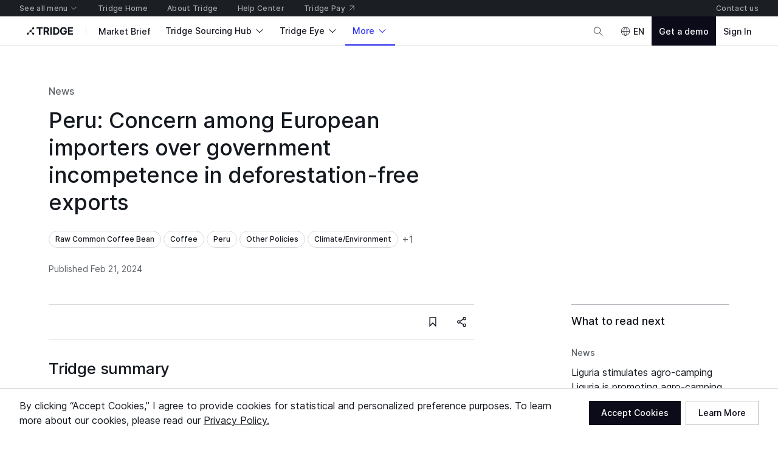

--- FILE ---
content_type: text/html; charset=utf-8
request_url: https://www.tridge.com/news/jnc-concern-among-european-importers-over-governme
body_size: 38770
content:

    <!doctype html>
    <html  lang="en">
      <head prefix="og: http://ogp.me/ns#">
        <title data-rh="true">Peru: Concern among European importers over government incompetence in deforestation-free exports</title>
        <meta data-rh="true" property="og:image" content="https://cdn-new.tridge.com/og_v6.png"/><meta data-rh="true" property="og:site_name" content="Tridge"/><meta data-rh="true" property="og:url" content="https://www.tridge.com/news/jnc-concern-among-european-importers-over-governme"/><meta data-rh="true" property="fb:app_id" content="1032219146848858"/><meta data-rh="true" name="twitter:site" content="@TridgeGlobal"/><meta data-rh="true" name="twitter:creator" content="@TridgeGlobal"/><meta data-rh="true" property="og:title" content="Peru: Concern among European importers over government incompetence in deforestation-free exports"/><meta data-rh="true" name="description" content="The National Coffee Board in Peru has raised concerns that European companies may source coffee from other countries due to Peru&#x27;s high-risk status, attributed to the lack of property titles for over 60% of coffee farms. This uncertainty could imply that coffee is being grown on recently deforested lands. The board is urging the Ministry of Agrarian Development and Irrigation to prioritize the legality of coffee farms and improve geo-referencing. Despite these challenges, the 2024 coffee harvest is projected to increase by 4% to 260,000 tons, with exports potentially reaching $900 million, similar to 2023 levels."/><meta data-rh="true" property="og:description" content="The National Coffee Board in Peru has raised concerns that European companies may source coffee from other countries due to Peru&#x27;s high-risk status, attributed to the lack of property titles for over 60% of coffee farms. This uncertainty could imply that coffee is being grown on recently deforested lands. The board is urging the Ministry of Agrarian Development and Irrigation to prioritize the legality of coffee farms and improve geo-referencing. Despite these challenges, the 2024 coffee harvest is projected to increase by 4% to 260,000 tons, with exports potentially reaching $900 million, similar to 2023 levels."/><meta data-rh="true" property="og:type" content="article"/>
        <link data-rh="true" rel="canonical" href="https://www.tridge.com/news/jnc-concern-among-european-importers-over-governme"/>
        <meta name="viewport" content="width=device-width, height=device-height, initial-scale=1.0, minimum-scale=1">
        <meta charset="utf-8">
        
      <meta name="google-site-verification" content="bp_tlq-3p3AZFIdq_rQTZWodfM8ORBNZEYz83KyP1ls" />
      <meta name="facebook-domain-verification" content="a4x1qpwoumncfhunbw386ms6ua2ey4" />
      <meta name="google-site-verification" content="V7vXDvolKQyUSdDgVTISs1IhembsMWYVeT0Mla1ymHY" />
      <meta name="msvalidate.01" content="965DAEDA3A3FB14F771D1C17ABD3C065" />
      <meta name="naver-site-verification" content="9de4f398ccc8470d003f56c1f3b21658a227d229" />
    
        <meta name="locale" content="en" />
        <meta name="og_locale" content="en_US" />
        <link rel="icon" type="image/png" href="https://cdn-new.tridge.com/favicon-v2.png" />
        <link rel="modulepreload" as="script" href="https://cdn-new.tridge.com/js/main.HIOENYUE.js"><link rel="modulepreload" as="script" href="https://cdn-new.tridge.com/js/chunks/PUE5LPAV.js"><link rel="modulepreload" as="script" href="https://cdn-new.tridge.com/js/chunks/LGDMRPBB.js"><link rel="modulepreload" as="script" href="https://cdn-new.tridge.com/js/chunks/ELYFNP7M.js"><link rel="modulepreload" as="script" href="https://cdn-new.tridge.com/js/chunks/SZNTDPW5.js"><link rel="modulepreload" as="script" href="https://cdn-new.tridge.com/js/chunks/MNKGGVY4.js"><link rel="modulepreload" as="script" href="https://cdn-new.tridge.com/js/chunks/47YMUTMX.js">
        <script>
          window.__APOLLO_STATE__={"ROOT_QUERY":{"authorization":{"__ref":"AuthorizationType:{}"},"__typename":"Query","compositeTradeLatestYear":"2024","compositeTradeLatestMonth":"202502","lastProduceYear":"2023","frameState":{"__ref":"FrameState:{}"},"errorStatus":{"__ref":"ErrorStatus:{}"},"locationState":{"__typename":"LocationState","state":null},"article({\"filter\":{\"code\":\"jnc-concern-among-european-importers-over-governme\"}})":{"__ref":"Article:5171697"},"marketBriefs({\"filter\":{\"countries_In\":[\"PE\"],\"foodProducts_In\":[\"green-coffee-bean\"]},\"page\":{\"first\":6}})":{"__typename":"MarketBriefList","count":2,"page":{"__typename":"Page","startCursor":"3263066","endCursor":"2973977","hasPrevious":false,"hasNext":false},"objects":[{"__ref":"CommodityImportMarketSourcingPriceAnalysisMarketBrief:3263066"},{"__ref":"ExportMarketTrendAnalysisMarketBrief:2973977"}]}},"AuthorizationType:{}":{"availableEntityLabels":[],"availableEntityLabelIds":[],"entity":null,"isActivated":false,"isAuthenticated":false,"role":null,"user":null,"userABType":"b","shouldTrackAnalytics":true,"marketplaceAuthorization":{"seller":null,"isVerified":false,"__typename":"MarketplaceAuthorization"},"organization":null,"__typename":"AuthorizationType"},"FrameState:{}":{"__typename":"FrameState","globalTopNavigationHidden":false,"footerHidden":false,"bannerHidden":false,"topBannerHidden":false,"bottomBannerHidden":false,"bottomBarHidden":false,"logoColor":"default","logoUrl":"/","logoDisabled":false},"ErrorStatus:{}":{"__typename":"ErrorStatus","status":null},"Country:{\"code\":\"PE\"}":{"__typename":"Country","code":"PE","name":"Peru","localizedName":"Peru"},"FoodProduct:{\"code\":\"green-coffee-bean\"}":{"__typename":"FoodProduct","code":"green-coffee-bean"},"Product:290":{"__typename":"Product","id":290,"code":"coffee-bean","category2Id":11,"foodProduct":{"__ref":"FoodProduct:{\"code\":\"green-coffee-bean\"}"},"name":"Raw Common Coffee Bean","category2":{"__ref":"Category:11"},"localizedName":"Raw Common Coffee Bean"},"Country:{\"code\":\"GP\"}":{"__typename":"Country","code":"GP","name":"Guadeloupe"},"Subject:50":{"__typename":"Subject","id":50,"name":"Other Policies","localizedName":"Other Policies"},"Subject:28":{"__typename":"Subject","id":28,"name":"Others"},"InsightTopic:7":{"__typename":"InsightTopic","id":7,"name":"Innovation & Technology"},"InsightTopic:3":{"__typename":"InsightTopic","id":3,"name":"Regulation & Compliances"},"ContentType:641":{"__typename":"ContentType","id":641,"name":"Article"},"Article:5911714":{"__typename":"Article","id":5911714,"code":"liguria-stimulates-agro-camping-liguria-is-p-iphhki","translatedTitle":"Liguria stimulates agro-camping Liguria is promoting agro-camping.","date":"2026-01-04","englishSummary":"The reform facilitates operators, stimulates competition, and supports the development of the region's interior | Agri.BG","media":{"__typename":"ArticleSourceMediaType","name":"Agri"},"primaryProducts":[],"secondaryProducts":[],"primaryCountries":[{"__ref":"Country:{\"code\":\"GP\"}"}],"secondaryCountries":[],"subjects":[{"__ref":"Subject:50"},{"__ref":"Subject:28"}],"insightTopics":[{"__ref":"InsightTopic:7"},{"__ref":"InsightTopic:3"}],"_contentType":{"__ref":"ContentType:641"}},"Subject:39":{"__typename":"Subject","id":39,"name":"Price"},"InsightTopic:1":{"__typename":"InsightTopic","id":1,"name":"Market & Price Trends"},"Article:5911713":{"__typename":"Article","id":5911713,"code":"made-in-ukraine-the-program-ensured-a-095-pe-cyalfc","translatedTitle":"\"Made in Ukraine\" - the program ensured a 0.95 percentage point growth of GDP in 2025","date":"2026-01-05","englishSummary":"In 2025, the \"Made in Ukraine\" policy programs ensured 0.95 percentage points of GDP growth. This was reported by Prime Minister Yulia Svyrydenko. \"As early as 2024, the government identified the development of the processing industry as one of the priorities of economic policy. This year, through the 'Made in Ukraine' programs, the state supported 72 thousand enterprises. And this made a significant contribution to economic growth. We will continue to implement the policy in 2026 as well – with the preservation of key programs and new tools,\" emphasized Yulia Svyrydenko. The development of Ukrainian manufacturers, in addition to economic growth, also has a direct impact on budget revenues. Over 11 months of 2025, the processing industry provided 17.9% of tax revenues to the consolidated budget – the highest among all sectors of the economy. And it demonstrates the highest growth rates in absolute figures: +69.2 billion UAH compared to the previous year. Under the single brand \"Made in Ukraine,\" a dozen and a half programs for the development of Ukrainian manufacturers are being implemented...","media":{"__typename":"ArticleSourceMediaType","name":"Agravery"},"primaryProducts":[],"secondaryProducts":[],"primaryCountries":[],"secondaryCountries":[],"subjects":[{"__ref":"Subject:50"},{"__ref":"Subject:39"},{"__ref":"Subject:28"}],"insightTopics":[{"__ref":"InsightTopic:7"},{"__ref":"InsightTopic:3"},{"__ref":"InsightTopic:1"}],"_contentType":{"__ref":"ContentType:641"}},"Subject:37":{"__typename":"Subject","id":37,"name":"Climate/Environment","localizedName":"Climate/Environment"},"InsightTopic:2":{"__typename":"InsightTopic","id":2,"name":"Sustainability & Environmental Impact"},"Article:5911712":{"__typename":"Article","id":5911712,"code":"change-or-disappear-the-harsh-lesson-for-bul-qumhgo","translatedTitle":"Change or disappear: the harsh lesson for Bulgarian farmers","date":"2026-01-04","englishSummary":"Adverse climatic changes and unfulfilled promises by the authorities are more than enough reasons for farmers to consider how they can help themselves.","media":{"__typename":"ArticleSourceMediaType","name":"Sinor"},"primaryProducts":[],"secondaryProducts":[],"primaryCountries":[],"secondaryCountries":[],"subjects":[{"__ref":"Subject:37"},{"__ref":"Subject:28"}],"insightTopics":[{"__ref":"InsightTopic:7"},{"__ref":"InsightTopic:2"}],"_contentType":{"__ref":"ContentType:641"}},"Article:5911650":{"__typename":"Article","id":5911650,"code":"zoom-in-what-will-change-in-the-livestock-se-rezaaw","translatedTitle":"[Zoom In] What will change in the livestock sector in the new year","date":"2026-01-05","englishSummary":"[Livestock and Fisheries Daily=Reporter Hong Jeong-min] This year, the livestock sector sees several new changes, including the creation of a legal basis for the comprehensive and systematic establishment of the Hanwoo industry, partial support for disease management costs for excellent livestock farms, among other things. First, the \"Act on the Conversion and Support of the Hanwoo Industry in accordance with Carbon Neutrality,\" which serves as the legal basis for the comprehensive and systematic establishment of the Hanwoo industry, will be implemented on July 23. It will establish the basis for the Hanwoo industry status survey, research and development, supply and demand control, slaughter and shipment incentive support, quality and distribution improvement, export base creation, and genetic resources protection and cultivation. In the first half of this year, partial support for disease management costs will be provided to excellent livestock farms. It is already being implemented.","media":{"__typename":"ArticleSourceMediaType","name":"Aflnews"},"primaryProducts":[],"secondaryProducts":[],"primaryCountries":[],"secondaryCountries":[],"subjects":[{"__ref":"Subject:50"},{"__ref":"Subject:28"}],"insightTopics":[{"__ref":"InsightTopic:7"},{"__ref":"InsightTopic:3"}],"_contentType":{"__ref":"ContentType:641"}},"Article:5911646":{"__typename":"Article","id":5911646,"code":"jeonnam-province-expands-full-display-of-nut-ubrtil","translatedTitle":"Jeonnam Province, expands full display of nutritional information on livestock processed products","date":"2026-01-05","englishSummary":"The South Jeolla Province announced that the nutritional labeling system for processed livestock products, which was previously applied only to certain items, will be fully expanded starting January to strengthen the public's right to know and to guide healthy eating habits. The nutritional labeling applies to companies that manufacture, process, divide, or import livestock products (including food). The nutritional components that must be labeled are ▲calories ▲sodium ▲carbohydrates ▲sugars ▲fat ▲trans fats ▲saturated fat ▲cholesterol ▲protein, totaling 9 items. The nutritional labeling system has been in operation since 1996 for certain items such as dairy products, ham, and sausage. With this expansion, items that were not previously subject to mandatory labeling, such as bacon, dried and stored meat, seasoned meat, and meat extract processed products, will now be included.","media":{"__typename":"ArticleSourceMediaType","name":"Aflnews"},"primaryProducts":[],"secondaryProducts":[],"primaryCountries":[],"secondaryCountries":[],"subjects":[{"__ref":"Subject:50"}],"insightTopics":[{"__ref":"InsightTopic:3"}],"_contentType":{"__ref":"ContentType:641"}},"IntelligenceAuthor:25":{"__typename":"IntelligenceAuthor","id":25,"name":"Victor Langat"},"Category:11":{"__typename":"Category","id":11,"name":"Coffee & Tea"},"Product:15408":{"__typename":"Product","id":15408,"name":"Roasted Coffee Beans","category2":{"__ref":"Category:11"}},"Category:49":{"__typename":"Category","id":49,"name":"Herbs, Spices & Seasonings"},"Product:15195":{"__typename":"Product","id":15195,"name":"Sugarcane Syrup","category2":{"__ref":"Category:49"}},"Category:8":{"__typename":"Category","id":8,"name":"Cocoa Products"},"Product:14489":{"__typename":"Product","id":14489,"name":"Cocoa Powder","category2":{"__ref":"Category:8"}},"Product:14358":{"__typename":"Product","id":14358,"name":"Coffee Extract","category2":{"__ref":"Category:11"}},"Category:96":{"__typename":"Category","id":96,"name":"Vegetables"},"Product:497":{"__typename":"Product","id":497,"name":"Sugarcane","category2":{"__ref":"Category:96"}},"Product:348":{"__typename":"Product","id":348,"name":"Oolong Tea","category2":{"__ref":"Category:11"}},"Product:346":{"__typename":"Product","id":346,"name":"Bulk Green Tea","category2":{"__ref":"Category:11"}},"Product:344":{"__typename":"Product","id":344,"name":"Blended Tea","category2":{"__ref":"Category:11"}},"Product:343":{"__typename":"Product","id":343,"name":"Bulk Black Tea","category2":{"__ref":"Category:11"}},"Product:321":{"__typename":"Product","id":321,"name":"Sugar","category2":{"__ref":"Category:49"}},"Product:292":{"__typename":"Product","id":292,"name":"Instant Coffee","category2":{"__ref":"Category:11"}},"Product:10":{"__typename":"Product","id":10,"name":"Cocoa Bean","category2":{"__ref":"Category:8"}},"Country:{\"code\":\"BR\"}":{"__typename":"Country","code":"BR","name":"Brazil"},"Country:{\"code\":\"CO\"}":{"__typename":"Country","code":"CO","name":"Colombia"},"Country:{\"code\":\"IN\"}":{"__typename":"Country","code":"IN","name":"India"},"Country:{\"code\":\"KE\"}":{"__typename":"Country","code":"KE","name":"Kenya"},"Country:{\"code\":\"LK\"}":{"__typename":"Country","code":"LK","name":"Sri Lanka"},"Country:{\"code\":\"VN\"}":{"__typename":"Country","code":"VN","name":"Vietnam"},"InsightTopic:6":{"__typename":"InsightTopic","id":6,"name":"Emerging Market Opportunities"},"ContentType:690":{"__typename":"ContentType","id":690,"name":"Market Report"},"MarketReport:13138":{"__typename":"MarketReport","code":"september-2025-outlook-report-coffee-sugar-tea-and-cocoa","id":13138,"title":"September 2025 Outlook Report: Coffee, Sugar, Tea, and Cocoa","date":"2025-09-26","accessType":"PREMIUM","isProductDataAccessPurchasable":true,"intelligenceAuthors":[{"__ref":"IntelligenceAuthor:25"}],"primaryProducts":[{"__ref":"Product:15408"},{"__ref":"Product:15195"},{"__ref":"Product:14489"},{"__ref":"Product:14358"},{"__ref":"Product:497"},{"__ref":"Product:348"},{"__ref":"Product:346"},{"__ref":"Product:344"},{"__ref":"Product:343"},{"__ref":"Product:321"},{"__ref":"Product:292"},{"__ref":"Product:290"},{"__ref":"Product:10"}],"secondaryProducts":[],"primaryCountries":[{"__ref":"Country:{\"code\":\"BR\"}"},{"__ref":"Country:{\"code\":\"CO\"}"},{"__ref":"Country:{\"code\":\"IN\"}"},{"__ref":"Country:{\"code\":\"KE\"}"},{"__ref":"Country:{\"code\":\"LK\"}"},{"__ref":"Country:{\"code\":\"VN\"}"}],"secondaryCountries":[],"subjects":[],"insightTopics":[{"__ref":"InsightTopic:6"},{"__ref":"InsightTopic:1"}],"_contentType":{"__ref":"ContentType:690"}},"Category:57":{"__typename":"Category","id":57,"name":"Meat"},"Product:15843":{"__typename":"Product","id":15843,"name":"Frozen Chicken Feet","category2":{"__ref":"Category:57"}},"Product:15654":{"__typename":"Product","id":15654,"name":"Other Fresh Pork Cuts","category2":{"__ref":"Category:57"}},"Product:15653":{"__typename":"Product","id":15653,"name":"Fresh Pork Ham & Shoulder","category2":{"__ref":"Category:57"}},"Product:15642":{"__typename":"Product","id":15642,"name":"Fresh Bone-In Beef","category2":{"__ref":"Category:57"}},"Product:15641":{"__typename":"Product","id":15641,"name":"Fresh Boneless Beef","category2":{"__ref":"Category:57"}},"Product:15614":{"__typename":"Product","id":15614,"name":"Other Frozen Beef Parts","category2":{"__ref":"Category:57"}},"Product:15457":{"__typename":"Product","id":15457,"name":"Other Frozen Pork Cuts","category2":{"__ref":"Category:57"}},"Product:15430":{"__typename":"Product","id":15430,"name":"Frozen Boneless Beef","category2":{"__ref":"Category:57"}},"Product:15429":{"__typename":"Product","id":15429,"name":"Frozen Bone-In Beef","category2":{"__ref":"Category:57"}},"Product:15403":{"__typename":"Product","id":15403,"name":"Frozen Chicken Cut","category2":{"__ref":"Category:57"}},"Category:81":{"__typename":"Category","id":81,"name":"Packaged Meat & Seafood"},"Product:14775":{"__typename":"Product","id":14775,"name":"Value Added Lamb","category2":{"__ref":"Category:81"}},"Product:14654":{"__typename":"Product","id":14654,"name":"Value Added Chicken Meat","category2":{"__ref":"Category:81"}},"Product:759":{"__typename":"Product","id":759,"name":"Lamb","category2":{"__ref":"Category:57"}},"Product:166":{"__typename":"Product","id":166,"name":"Frozen Pork Ham & Shoulder","category2":{"__ref":"Category:57"}},"Product:165":{"__typename":"Product","id":165,"name":"Frozen Whole Chicken","category2":{"__ref":"Category:57"}},"Product:164":{"__typename":"Product","id":164,"name":"Fresh Whole Beef","category2":{"__ref":"Category:57"}},"Country:{\"code\":\"AU\"}":{"__typename":"Country","code":"AU","name":"Australia"},"Country:{\"code\":\"FR\"}":{"__typename":"Country","code":"FR","name":"France"},"Country:{\"code\":\"DE\"}":{"__typename":"Country","code":"DE","name":"Germany"},"Country:{\"code\":\"IE\"}":{"__typename":"Country","code":"IE","name":"Ireland"},"Country:{\"code\":\"NZ\"}":{"__typename":"Country","code":"NZ","name":"New Zealand"},"Country:{\"code\":\"US\"}":{"__typename":"Country","code":"US","name":"United States"},"MarketReport:13137":{"__typename":"MarketReport","code":"september-2025-outlook-report-meat","id":13137,"title":"September 2025 Outlook Report: Meat","date":"2025-09-26","accessType":"PREMIUM","isProductDataAccessPurchasable":true,"intelligenceAuthors":[{"__ref":"IntelligenceAuthor:25"}],"primaryProducts":[{"__ref":"Product:15843"},{"__ref":"Product:15654"},{"__ref":"Product:15653"},{"__ref":"Product:15642"},{"__ref":"Product:15641"},{"__ref":"Product:15614"},{"__ref":"Product:15457"},{"__ref":"Product:15430"},{"__ref":"Product:15429"},{"__ref":"Product:15403"},{"__ref":"Product:14775"},{"__ref":"Product:14654"},{"__ref":"Product:759"},{"__ref":"Product:166"},{"__ref":"Product:165"},{"__ref":"Product:164"}],"secondaryProducts":[],"primaryCountries":[{"__ref":"Country:{\"code\":\"AU\"}"},{"__ref":"Country:{\"code\":\"BR\"}"},{"__ref":"Country:{\"code\":\"FR\"}"},{"__ref":"Country:{\"code\":\"DE\"}"},{"__ref":"Country:{\"code\":\"IE\"}"},{"__ref":"Country:{\"code\":\"NZ\"}"},{"__ref":"Country:{\"code\":\"US\"}"}],"secondaryCountries":[],"subjects":[],"insightTopics":[{"__ref":"InsightTopic:6"},{"__ref":"InsightTopic:1"}],"_contentType":{"__ref":"ContentType:690"}},"IntelligenceAuthor:5":{"__typename":"IntelligenceAuthor","id":5,"name":"Bojan Mijatovic"},"Category:38":{"__typename":"Category","id":38,"name":"Fruits"},"Product:97":{"__typename":"Product","id":97,"name":"Fresh Apple","category2":{"__ref":"Category:38"}},"Country:{\"code\":\"CA\"}":{"__typename":"Country","code":"CA","name":"Canada"},"Country:{\"code\":\"MX\"}":{"__typename":"Country","code":"MX","name":"Mexico"},"Country:{\"code\":\"KR\"}":{"__typename":"Country","code":"KR","name":"South Korea"},"InsightTopic:4":{"__typename":"InsightTopic","id":4,"name":"Supply Chain Management"},"ContentType:438":{"__typename":"ContentType","id":438,"name":"Story"},"Story:21239":{"__typename":"Story","code":"us-apple-market-faces-record-harvest-and-mounting-headwinds","id":21239,"date":"2025-09-05","title":"US Apple Market Faces Record Harvest and Mounting Headwinds","intelligenceAuthor":{"__ref":"IntelligenceAuthor:5"},"primaryProducts":[{"__ref":"Product:97"}],"secondaryProducts":[],"primaryCountries":[{"__ref":"Country:{\"code\":\"CA\"}"},{"__ref":"Country:{\"code\":\"IN\"}"},{"__ref":"Country:{\"code\":\"MX\"}"},{"__ref":"Country:{\"code\":\"US\"}"}],"secondaryCountries":[{"__ref":"Country:{\"code\":\"KR\"}"},{"__ref":"Country:{\"code\":\"VN\"}"}],"subjects":[],"insightTopics":[{"__ref":"InsightTopic:4"},{"__ref":"InsightTopic:1"}],"_contentType":{"__ref":"ContentType:438"}},"Product:473":{"__typename":"Product","id":473,"name":"Fresh Mandarin","category2":{"__ref":"Category:38"}},"Country:{\"code\":\"EC\"}":{"__typename":"Country","code":"EC","name":"Ecuador"},"Country:{\"code\":\"NL\"}":{"__typename":"Country","code":"NL","name":"Netherlands"},"Country:{\"code\":\"AE\"}":{"__typename":"Country","code":"AE","name":"United Arab Emirates"},"Story:21206":{"__typename":"Story","code":"ecuadors-tango-mandarins-make-their-us-debut-after-five-year-negotiation","id":21206,"date":"2025-08-29","title":"Ecuador's Tango Mandarins Make Their US Debut After Five-Year Negotiation","intelligenceAuthor":{"__ref":"IntelligenceAuthor:5"},"primaryProducts":[{"__ref":"Product:473"}],"secondaryProducts":[],"primaryCountries":[{"__ref":"Country:{\"code\":\"EC\"}"},{"__ref":"Country:{\"code\":\"US\"}"}],"secondaryCountries":[{"__ref":"Country:{\"code\":\"NL\"}"},{"__ref":"Country:{\"code\":\"AE\"}"}],"subjects":[],"insightTopics":[{"__ref":"InsightTopic:6"},{"__ref":"InsightTopic:1"}],"_contentType":{"__ref":"ContentType:438"}},"IntelligenceAuthor:1":{"__typename":"IntelligenceAuthor","id":1,"name":"Mzingaye Ndubiwa"},"Category:45":{"__typename":"Category","id":45,"name":"Grains, Cereal & Legumes"},"Product:154":{"__typename":"Product","id":154,"name":"Rice","category2":{"__ref":"Category:45"}},"Story:21173":{"__typename":"Story","code":"typhoon-kajikis-impact-on-vietnamese-agriculture-localized-rice-losses-limited-coffee","id":21173,"date":"2025-08-28","title":"Typhoon Kajiki’s Impact on Vietnamese Agriculture: Localized Rice Losses, Limited Coffee Disruption","intelligenceAuthor":{"__ref":"IntelligenceAuthor:1"},"primaryProducts":[{"__ref":"Product:290"},{"__ref":"Product:154"}],"secondaryProducts":[],"primaryCountries":[{"__ref":"Country:{\"code\":\"VN\"}"}],"secondaryCountries":[],"subjects":[],"insightTopics":[{"__ref":"InsightTopic:4"},{"__ref":"InsightTopic:2"}],"_contentType":{"__ref":"ContentType:438"}},"IntelligenceAuthor:9":{"__typename":"IntelligenceAuthor","id":9,"name":"Benjamin Lategan"},"Category:14":{"__typename":"Category","id":14,"name":"Dairy"},"Product:865":{"__typename":"Product","id":865,"name":"Cheddar Cheese","category2":{"__ref":"Category:14"}},"Category:117":{"__typename":"Category","id":117,"name":"Alcoholic Beverage"},"Product:277":{"__typename":"Product","id":277,"name":"Bulk Wine","category2":{"__ref":"Category:117"}},"Category:23":{"__typename":"Category","id":23,"name":"Oil & Fats"},"Product:41":{"__typename":"Product","id":41,"name":"Olive Oil","category2":{"__ref":"Category:23"}},"Story:21141":{"__typename":"Story","code":"impact-of-us-tariffs-on-eu-agriculture-sectoral-impacts-and-strategic-responses","id":21141,"date":"2025-08-22","title":"Impact of US Tariffs on EU Agriculture: Sectoral Impacts and Strategic Responses","intelligenceAuthor":{"__ref":"IntelligenceAuthor:9"},"primaryProducts":[{"__ref":"Product:865"},{"__ref":"Product:277"},{"__ref":"Product:41"}],"secondaryProducts":[],"primaryCountries":[{"__ref":"Country:{\"code\":\"US\"}"}],"secondaryCountries":[],"subjects":[],"insightTopics":[{"__ref":"InsightTopic:3"}],"_contentType":{"__ref":"ContentType:438"}},"Category:84":{"__typename":"Category","id":84,"name":"Seafood"},"Product:15412":{"__typename":"Product","id":15412,"name":"Frozen Rock Lobster","category2":{"__ref":"Category:84"}},"Product:15297":{"__typename":"Product","id":15297,"name":"Other Frozen Whole Fish","category2":{"__ref":"Category:84"}},"Story:21140":{"__typename":"Story","code":"us-tariffs-on-brazilian-seafood-ripple-through-the-supply-chain","id":21140,"date":"2025-08-22","title":"US Tariffs on Brazilian Seafood Ripple Through the Supply Chain","intelligenceAuthor":{"__ref":"IntelligenceAuthor:5"},"primaryProducts":[{"__ref":"Product:15412"},{"__ref":"Product:15297"}],"secondaryProducts":[],"primaryCountries":[{"__ref":"Country:{\"code\":\"BR\"}"},{"__ref":"Country:{\"code\":\"US\"}"}],"secondaryCountries":[],"subjects":[],"insightTopics":[{"__ref":"InsightTopic:4"},{"__ref":"InsightTopic:3"}],"_contentType":{"__ref":"ContentType:438"}},"IntelligenceAuthor:28":{"__typename":"IntelligenceAuthor","id":28,"name":"Xchel Perez"},"Product:15278":{"__typename":"Product","id":15278,"name":"Crude Sunflower Oil","category2":{"__ref":"Category:23"}},"Product:14329":{"__typename":"Product","id":14329,"name":"Epoxidized Soybean Oil","category2":{"__ref":"Category:23"}},"Product:832":{"__typename":"Product","id":832,"name":"Palm Kernel Oil","category2":{"__ref":"Category:23"}},"Product:54":{"__typename":"Product","id":54,"name":"Refined Sunflower Oil","category2":{"__ref":"Category:23"}},"Product:53":{"__typename":"Product","id":53,"name":"Refined Soybean Oil","category2":{"__ref":"Category:23"}},"Product:43":{"__typename":"Product","id":43,"name":"RBD Palm Oil","category2":{"__ref":"Category:23"}},"Country:{\"code\":\"AR\"}":{"__typename":"Country","code":"AR","name":"Argentina"},"Country:{\"code\":\"MY\"}":{"__typename":"Country","code":"MY","name":"Malaysia"},"Country:{\"code\":\"RU\"}":{"__typename":"Country","code":"RU","name":"Russia"},"Country:{\"code\":\"UA\"}":{"__typename":"Country","code":"UA","name":"Ukraine"},"MarketReport:13105":{"__typename":"MarketReport","code":"august-2025-outlook-report-oils","id":13105,"title":"August 2025 Outlook Report: Oils","date":"2025-08-22","accessType":"PREMIUM","isProductDataAccessPurchasable":true,"intelligenceAuthors":[{"__ref":"IntelligenceAuthor:28"}],"primaryProducts":[{"__ref":"Product:15278"},{"__ref":"Product:14329"},{"__ref":"Product:832"},{"__ref":"Product:54"},{"__ref":"Product:53"},{"__ref":"Product:43"}],"secondaryProducts":[],"primaryCountries":[{"__ref":"Country:{\"code\":\"AR\"}"},{"__ref":"Country:{\"code\":\"MY\"}"},{"__ref":"Country:{\"code\":\"RU\"}"},{"__ref":"Country:{\"code\":\"UA\"}"},{"__ref":"Country:{\"code\":\"US\"}"}],"secondaryCountries":[],"subjects":[],"insightTopics":[{"__ref":"InsightTopic:6"},{"__ref":"InsightTopic:1"}],"_contentType":{"__ref":"ContentType:690"}},"Category:12":{"__typename":"Category","id":12,"name":"Coffee","localizedName":"Coffee"},"Subject:31":{"__typename":"Subject","id":31,"name":"Supply","localizedName":"Supply"},"Article:5171697":{"__typename":"Article","id":5171697,"code":"jnc-concern-among-european-importers-over-governme","translatedTitle":"Peru: Concern among European importers over government incompetence in deforestation-free exports","translatedNormalizedSummary":"","englishMachineSummary":"The National Coffee Board in Peru has raised concerns that European companies may source coffee from other countries due to Peru's high-risk status, attributed to the lack of property titles for over 60% of coffee farms. This uncertainty could imply that coffee is being grown on recently deforested lands. The board is urging the Ministry of Agrarian Development and Irrigation to prioritize the legality of coffee farms and improve geo-referencing. Despite these challenges, the 2024 coffee harvest is projected to increase by 4% to 260,000 tons, with exports potentially reaching $900 million, similar to 2023 levels.","normalizedBody":"\"From May, that is, within 80 days, the main European companies that import Peruvian coffee will begin to look in other countries, much to their regret, to replace our aromatic beans, given that Peru has not yet shown signs of overcoming the conditions of being a high-risk country,” said the National Coffee Board. He notes that this decision has been notified to the Peruvian authorities and companies, since the legality of more than 60% of the coffee farms does not have property titles that ensure that coffee is not grown on recently deforested lands, and the accreditation through geo-referencing shows very little progress. “Since April of last year we have been demanding that government authorities, especially the Ministry of Agrarian Development and Irrigation (Midagri), prioritize the legality of coffee farms, as effective support for geo-referencing. This government opacity encourages social chaos, to the extent that, when the market is closed for thousands of small farmers, ...","date":"2024-02-21","pageUrl":"https://www.agroperu.pe/jnc-preocupacion-de-importadores-europeos-por-incompetencia-del-gobierno-en-exportaciones-libres-de-deforestacion/","articleTopics":[],"media":{"__typename":"ArticleSourceMediaType","name":"AgroPeru"},"countries":[{"__ref":"Country:{\"code\":\"PE\"}"}],"products":[{"__ref":"Product:290"}],"relatedArticles":[{"__ref":"Article:5911714"},{"__ref":"Article:5911713"},{"__ref":"Article:5911712"},{"__ref":"Article:5911650"},{"__ref":"Article:5911646"}],"relatedNonArticleInsightMediaElements":[{"__ref":"MarketReport:13138"},{"__ref":"MarketReport:13137"},{"__ref":"Story:21239"},{"__ref":"Story:21206"},{"__ref":"Story:21173"},{"__ref":"Story:21141"},{"__ref":"Story:21140"},{"__ref":"MarketReport:13105"}],"topTags":[{"__ref":"Product:290"},{"__ref":"Category:12"},{"__ref":"Country:{\"code\":\"PE\"}"},{"__ref":"Subject:50"},{"__ref":"Subject:37"}],"primaryProducts":[{"__ref":"Product:290"}],"secondaryProducts":[],"primaryCountries":[{"__ref":"Country:{\"code\":\"PE\"}"}],"secondaryCountries":[],"subjects":[{"__ref":"Subject:50"},{"__ref":"Subject:37"},{"__ref":"Subject:31"}],"insightTopics":[{"__ref":"InsightTopic:3"},{"__ref":"InsightTopic:2"}],"_contentType":{"__ref":"ContentType:641"},"categories":[{"__ref":"Category:12"}],"issues":[]},"MarketBriefTheme:5":{"__typename":"MarketBriefTheme","id":5,"code":"commodity-import-sourcing","category":"ORIGIN_MARKET_PRICE"},"CommodityImportMarketSourcingPriceAnalysisMarketBrief:3263066":{"__typename":"CommodityImportMarketSourcingPriceAnalysisMarketBrief","id":3263066,"code":"MBF-f93bae4a8c","localizedTitle":"Origin market price for sourcing of Green Coffee Bean to Peru","theme":{"__ref":"MarketBriefTheme:5"},"countries":[{"__ref":"Country:{\"code\":\"PE\"}"}],"availableHistoryPeriods":["2022-01-31"],"intelligetCounts":{"__typename":"CommodityImportMarketSourcingPriceAnalysisMarketBriefIntelligetCounts","priceTopProduceOriginTopExportingCountriesWholesalePriceTrendIntelligetCount":0}},"MarketBriefTheme:2":{"__typename":"MarketBriefTheme","id":2,"code":"export-trend","category":"EXPORT_MARKET"},"ExportMarketTrendAnalysisMarketBrief:2973977":{"__typename":"ExportMarketTrendAnalysisMarketBrief","id":2973977,"code":"MBF-6de14b1906","localizedTitle":"Export market for  Green Coffee Bean in Peru","theme":{"__ref":"MarketBriefTheme:2"},"countries":[{"__ref":"Country:{\"code\":\"PE\"}"}],"availableHistoryPeriods":["2025-11-30","2025-10-31","2025-09-30","2025-08-31","2025-07-31","2025-06-30","2025-05-31","2025-04-30","2025-03-31","2025-02-28","2025-01-31","2024-12-31","2024-11-30","2024-10-31","2024-09-30","2024-08-31","2024-07-31","2024-06-30","2024-05-31","2024-04-30","2024-03-31","2024-02-29","2024-01-31","2023-12-31","2023-11-30","2023-10-31","2023-09-30","2023-08-31","2023-07-31","2023-06-30","2023-05-31","2023-04-30","2023-03-31","2023-02-28","2023-01-31","2022-12-31","2022-11-30","2022-10-31","2022-09-30","2022-08-31","2022-07-31","2022-06-30","2022-05-31","2022-04-30","2022-03-31","2022-02-28","2022-01-31","2021-12-31","2021-11-30"],"intelligetCounts":{"__typename":"ExportMarketTrendAnalysisMarketBriefIntelligetCounts","transactionMarketUnitPricesIntelligetCount":386}}};
        </script>

        <script>
          window.__IP__="18.224.165.238";
        </script>

        <link rel="stylesheet" href="https://cdn-new.tridge.com/index-de8dfca7.css" />

        
      <script>window.__TRANSLATION_PATH__={"ko":"https://translation.tridge.com/prod/ko/1755061125.json"}</script>
    
        <style data-styled="true" data-styled-version="5.3.9">.dShrtE{position:absolute;top:0;left:0;bottom:0;right:0;width:100%;height:100%;border-radius:inherit;-webkit-transition:0.1s cubic-bezier(0.25,1,0.5,1);transition:0.1s cubic-bezier(0.25,1,0.5,1);}/*!sc*/
@media(hover:hover){.dShrtE:hover{background:rgba(255,255,255,0.12);}}/*!sc*/
@media (min-width:1025px){.dShrtE:hover{background:rgba(255,255,255,0.12);}}/*!sc*/
@-webkit-keyframes bubbling{from{-webkit-transform:scale(0.4);-ms-transform:scale(0.4);transform:scale(0.4);opacity:1;}to{-webkit-transform:scale(2.4);-ms-transform:scale(2.4);transform:scale(2.4);opacity:0;}}/*!sc*/
@keyframes bubbling{from{-webkit-transform:scale(0.4);-ms-transform:scale(0.4);transform:scale(0.4);opacity:1;}to{-webkit-transform:scale(2.4);-ms-transform:scale(2.4);transform:scale(2.4);opacity:0;}}/*!sc*/
.dShrtE:after{position:absolute;content:"";opacity:0;border-radius:100%;}/*!sc*/
.dNeCQI{position:absolute;top:0;left:0;bottom:0;right:0;width:100%;height:100%;border-radius:inherit;-webkit-transition:0.1s cubic-bezier(0.25,1,0.5,1);transition:0.1s cubic-bezier(0.25,1,0.5,1);}/*!sc*/
@media(hover:hover){.dNeCQI:hover{background:rgba(11,11,25,0.12);}}/*!sc*/
@media (min-width:1025px){.dNeCQI:hover{background:rgba(11,11,25,0.12);}}/*!sc*/
@-webkit-keyframes bubbling{from{-webkit-transform:scale(0.4);-ms-transform:scale(0.4);transform:scale(0.4);opacity:1;}to{-webkit-transform:scale(2.4);-ms-transform:scale(2.4);transform:scale(2.4);opacity:0;}}/*!sc*/
@keyframes bubbling{from{-webkit-transform:scale(0.4);-ms-transform:scale(0.4);transform:scale(0.4);opacity:1;}to{-webkit-transform:scale(2.4);-ms-transform:scale(2.4);transform:scale(2.4);opacity:0;}}/*!sc*/
.dNeCQI:after{position:absolute;content:"";opacity:0;border-radius:100%;}/*!sc*/
.cMPEto{position:absolute;top:0;left:0;bottom:0;right:0;width:100%;height:100%;border-radius:inherit;-webkit-transition:0.1s cubic-bezier(0.25,1,0.5,1);transition:0.1s cubic-bezier(0.25,1,0.5,1);}/*!sc*/
@media(hover:hover){.cMPEto:hover{background:rgba(20,24,31,0.12);}}/*!sc*/
@media (min-width:1025px){.cMPEto:hover{background:rgba(20,24,31,0.12);}}/*!sc*/
@-webkit-keyframes bubbling{from{-webkit-transform:scale(0.4);-ms-transform:scale(0.4);transform:scale(0.4);opacity:1;}to{-webkit-transform:scale(2.4);-ms-transform:scale(2.4);transform:scale(2.4);opacity:0;}}/*!sc*/
@keyframes bubbling{from{-webkit-transform:scale(0.4);-ms-transform:scale(0.4);transform:scale(0.4);opacity:1;}to{-webkit-transform:scale(2.4);-ms-transform:scale(2.4);transform:scale(2.4);opacity:0;}}/*!sc*/
.cMPEto:after{position:absolute;content:"";opacity:0;border-radius:100%;}/*!sc*/
data-styled.g1[id="sc-eAOcVk"]{content:"dShrtE,dNeCQI,cMPEto,"}/*!sc*/
.kdqzvz{position:relative;display:inline-block;overflow:hidden;}/*!sc*/
@supports (background:-webkit-named-image(i)){.kdqzvz{-webkit-transform:translate(0,0);-ms-transform:translate(0,0);transform:translate(0,0);}}/*!sc*/
.kdqzvz:focus{box-shadow:none;}/*!sc*/
.kdqzvz:focus:focus-visible{outline:none;}/*!sc*/
.kdqzvz:focus-visible > .sc-eAOcVk{outline-offset:-3px;outline:1px solid hsl(0,0%,100%);}/*!sc*/
.kVbmEa{position:relative;display:inline-block;overflow:hidden;}/*!sc*/
@supports (background:-webkit-named-image(i)){.kVbmEa{-webkit-transform:translate(0,0);-ms-transform:translate(0,0);transform:translate(0,0);}}/*!sc*/
.kVbmEa:focus{box-shadow:none;}/*!sc*/
.kVbmEa:focus:focus-visible{outline:none;}/*!sc*/
.kVbmEa:focus-visible > .sc-eAOcVk{outline-offset:-3px;outline:1px solid hsl(240,41%,7%);}/*!sc*/
.euSogo{position:relative;display:inline-block;overflow:hidden;}/*!sc*/
@supports (background:-webkit-named-image(i)){.euSogo{-webkit-transform:translate(0,0);-ms-transform:translate(0,0);transform:translate(0,0);}}/*!sc*/
.euSogo:focus{box-shadow:none;}/*!sc*/
.euSogo:focus:focus-visible{outline:none;}/*!sc*/
.euSogo:focus-visible > .sc-eAOcVk{outline-offset:-3px;outline:1px solid hsl(218,22%,10%);}/*!sc*/
data-styled.g2[id="sc-krWPsF"]{content:"kdqzvz,kVbmEa,euSogo,"}/*!sc*/
.jIjMNb{line-height:0;}/*!sc*/
data-styled.g3[id="sc-jLAODA"]{content:"jIjMNb,"}/*!sc*/
.jJcPJG{-webkit-flex:0 0 auto;-ms-flex:0 0 auto;flex:0 0 auto;}/*!sc*/
.cUGzLx{-webkit-flex:1;-ms-flex:1;flex:1;-ms-flex:1;}/*!sc*/
data-styled.g5[id="sc-kRGhLX"]{content:"jJcPJG,cUGzLx,"}/*!sc*/
.dqasEG{display:-webkit-box;display:-webkit-flex;display:-ms-flexbox;display:flex;-webkit-flex-direction:row;-ms-flex-direction:row;flex-direction:row;-webkit-align-items:center;-webkit-box-align:center;-ms-flex-align:center;align-items:center;-webkit-box-pack:start;-webkit-justify-content:flex-start;-ms-flex-pack:start;justify-content:flex-start;-webkit-flex-wrap:wrap;-ms-flex-wrap:wrap;flex-wrap:wrap;margin-left:-2px;margin-top:-2px;}/*!sc*/
.dqasEG > .sc-kRGhLX{max-width:100%;margin-left:2px;margin-top:2px;}/*!sc*/
.jRcsGy{display:-webkit-box;display:-webkit-flex;display:-ms-flexbox;display:flex;-webkit-flex-direction:row;-ms-flex-direction:row;flex-direction:row;-webkit-align-items:center;-webkit-box-align:center;-ms-flex-align:center;align-items:center;-webkit-box-pack:start;-webkit-justify-content:flex-start;-ms-flex-pack:start;justify-content:flex-start;-webkit-flex-wrap:wrap;-ms-flex-wrap:wrap;flex-wrap:wrap;margin-left:-10px;margin-top:-10px;}/*!sc*/
.jRcsGy > .sc-kRGhLX{max-width:100%;margin-left:10px;margin-top:10px;}/*!sc*/
.dyDtvK{display:-webkit-box;display:-webkit-flex;display:-ms-flexbox;display:flex;-webkit-flex-direction:row;-ms-flex-direction:row;flex-direction:row;-webkit-align-items:center;-webkit-box-align:center;-ms-flex-align:center;align-items:center;-webkit-box-pack:start;-webkit-justify-content:flex-start;-ms-flex-pack:start;justify-content:flex-start;-webkit-flex-wrap:wrap;-ms-flex-wrap:wrap;flex-wrap:wrap;margin-left:-6px;margin-top:-6px;}/*!sc*/
.dyDtvK > .sc-kRGhLX{max-width:100%;margin-left:6px;margin-top:6px;}/*!sc*/
.fZmmxr{display:-webkit-box;display:-webkit-flex;display:-ms-flexbox;display:flex;-webkit-flex-direction:row;-ms-flex-direction:row;flex-direction:row;-webkit-align-items:stretch;-webkit-box-align:stretch;-ms-flex-align:stretch;align-items:stretch;-webkit-box-pack:start;-webkit-justify-content:flex-start;-ms-flex-pack:start;justify-content:flex-start;-webkit-flex-wrap:nowrap;-ms-flex-wrap:nowrap;flex-wrap:nowrap;margin-left:0px;margin-top:0px;}/*!sc*/
.fZmmxr > .sc-kRGhLX{max-width:100%;margin-left:0px;margin-top:0px;}/*!sc*/
.hFTLZC{display:-webkit-box;display:-webkit-flex;display:-ms-flexbox;display:flex;-webkit-flex-direction:row;-ms-flex-direction:row;flex-direction:row;-webkit-align-items:center;-webkit-box-align:center;-ms-flex-align:center;align-items:center;-webkit-box-pack:center;-webkit-justify-content:center;-ms-flex-pack:center;justify-content:center;-webkit-flex-wrap:nowrap;-ms-flex-wrap:nowrap;flex-wrap:nowrap;margin-left:-8px;margin-top:-8px;}/*!sc*/
.hFTLZC > .sc-kRGhLX{max-width:100%;margin-left:8px;margin-top:8px;}/*!sc*/
.cWLCzK{display:-webkit-box;display:-webkit-flex;display:-ms-flexbox;display:flex;-webkit-flex-direction:row;-ms-flex-direction:row;flex-direction:row;-webkit-align-items:center;-webkit-box-align:center;-ms-flex-align:center;align-items:center;-webkit-box-pack:start;-webkit-justify-content:flex-start;-ms-flex-pack:start;justify-content:flex-start;-webkit-flex-wrap:wrap;-ms-flex-wrap:wrap;flex-wrap:wrap;margin-left:-14px;margin-top:-14px;}/*!sc*/
.cWLCzK > .sc-kRGhLX{max-width:100%;margin-left:14px;margin-top:14px;}/*!sc*/
.jcJgG{display:-webkit-box;display:-webkit-flex;display:-ms-flexbox;display:flex;-webkit-flex-direction:row;-ms-flex-direction:row;flex-direction:row;-webkit-align-items:center;-webkit-box-align:center;-ms-flex-align:center;align-items:center;-webkit-box-pack:center;-webkit-justify-content:center;-ms-flex-pack:center;justify-content:center;-webkit-flex-wrap:nowrap;-ms-flex-wrap:nowrap;flex-wrap:nowrap;margin-left:-6px;margin-top:-6px;}/*!sc*/
.jcJgG > .sc-kRGhLX{max-width:100%;margin-left:6px;margin-top:6px;}/*!sc*/
.dIxalG{display:-webkit-box;display:-webkit-flex;display:-ms-flexbox;display:flex;-webkit-flex-direction:row;-ms-flex-direction:row;flex-direction:row;-webkit-align-items:stretch;-webkit-box-align:stretch;-ms-flex-align:stretch;align-items:stretch;-webkit-box-pack:start;-webkit-justify-content:flex-start;-ms-flex-pack:start;justify-content:flex-start;-webkit-flex-wrap:wrap;-ms-flex-wrap:wrap;flex-wrap:wrap;margin-left:-4px;margin-top:-4px;}/*!sc*/
.dIxalG > .sc-kRGhLX{max-width:100%;margin-left:4px;margin-top:4px;}/*!sc*/
.cAFvnK{display:-webkit-box;display:-webkit-flex;display:-ms-flexbox;display:flex;-webkit-flex-direction:row;-ms-flex-direction:row;flex-direction:row;-webkit-align-items:center;-webkit-box-align:center;-ms-flex-align:center;align-items:center;-webkit-box-pack:start;-webkit-justify-content:flex-start;-ms-flex-pack:start;justify-content:flex-start;-webkit-flex-wrap:wrap;-ms-flex-wrap:wrap;flex-wrap:wrap;margin-left:-4px;margin-top:-4px;}/*!sc*/
.cAFvnK > .sc-kRGhLX{max-width:100%;margin-left:4px;margin-top:4px;}/*!sc*/
.ddEXYG{display:-webkit-box;display:-webkit-flex;display:-ms-flexbox;display:flex;-webkit-flex-direction:row;-ms-flex-direction:row;flex-direction:row;-webkit-align-items:center;-webkit-box-align:center;-ms-flex-align:center;align-items:center;-webkit-box-pack:start;-webkit-justify-content:flex-start;-ms-flex-pack:start;justify-content:flex-start;-webkit-flex-wrap:wrap;-ms-flex-wrap:wrap;flex-wrap:wrap;margin-left:-8px;margin-top:-8px;}/*!sc*/
.ddEXYG > .sc-kRGhLX{max-width:100%;margin-left:8px;margin-top:8px;}/*!sc*/
data-styled.g6[id="sc-gcDVlQ"]{content:"dqasEG,jRcsGy,dyDtvK,fZmmxr,hFTLZC,cWLCzK,jcJgG,dIxalG,cAFvnK,ddEXYG,"}/*!sc*/
.jjFBSg{width:initial;height:initial;stroke-width:1.6;stroke:currentColor;color:hsl(217,6%,68%);pointer-events:all;fill:none;}/*!sc*/
.hzwwEe{width:initial;height:initial;stroke-width:1.6;stroke:currentColor;pointer-events:all;fill:none;}/*!sc*/
.cYrZyf{width:initial;height:initial;stroke-width:1.2;stroke:currentColor;color:hsl(220,20%,90%);pointer-events:all;fill:none;}/*!sc*/
.ixVrqK{width:initial;height:initial;stroke-width:1.2;stroke:currentColor;color:hsl(218,22%,10%);pointer-events:all;fill:none;}/*!sc*/
data-styled.g7[id="sc-YXShh"]{content:"jjFBSg,hzwwEe,cYrZyf,ixVrqK,"}/*!sc*/
.dylUn{display:block;width:15px;height:15px;}/*!sc*/
@media (min-width:737px){.dylUn{width:15px;height:15px;}}/*!sc*/
.APZuv{display:block;width:15px;height:15px;display:inline;vertical-align:top;}/*!sc*/
@media (min-width:737px){.APZuv{width:15px;height:15px;}}/*!sc*/
.eQaoAT{display:block;width:18px;height:21px;}/*!sc*/
@media (min-width:737px){.eQaoAT{width:18px;height:21px;}}/*!sc*/
.dZyxzX{display:block;width:22px;height:27px;}/*!sc*/
@media (min-width:737px){.dZyxzX{width:22px;height:27px;}}/*!sc*/
.bXZSLr{display:block;width:18px;height:18px;display:inline;vertical-align:top;}/*!sc*/
@media (min-width:737px){.bXZSLr{width:18px;height:18px;}}/*!sc*/
.fhaVVz{display:block;width:20px;height:24px;}/*!sc*/
@media (min-width:737px){.fhaVVz{width:20px;height:24px;}}/*!sc*/
data-styled.g8[id="sc-jNxiJy"]{content:"dylUn,APZuv,eQaoAT,dZyxzX,bXZSLr,fhaVVz,"}/*!sc*/
.dhvAmB{display:inline-block;position:relative;margin:0;padding:0;border:none;cursor:pointer;-webkit-tap-highlight-color:transparent;-webkit-user-select:none;-moz-user-select:none;-ms-user-select:none;-webkit-user-select:none;-moz-user-select:none;-ms-user-select:none;user-select:none;-webkit-text-decoration:none;text-decoration:none;font-weight:500;width:initial;}/*!sc*/
.dhvAmB .sc-cmUuid{fill:hsl(0,0%,100%);}/*!sc*/
.dhvAmB.soso-button-accent-primary{background-color:hsl(239,88%,56%);color:hsl(0,0%,100%);}/*!sc*/
.dhvAmB.soso-button-accent-secondary{background-color:hsl(218,85%,92%);color:hsl(239,60%,34%);}/*!sc*/
.dhvAmB.soso-button-accent-tertiary{background-color:transparent;border:1px solid hsl(218,85%,66%);color:hsl(239,88%,56%);}/*!sc*/
.dhvAmB.soso-button-accent-quaternary{background-color:transparent;color:hsl(239,88%,56%);}/*!sc*/
.dhvAmB.soso-button-default-primary{background-color:hsl(240,41%,7%);color:hsl(0,0%,100%);}/*!sc*/
.dhvAmB.soso-button-default-secondary{background-color:hsl(210,4%,91%);color:hsl(240,41%,7%);}/*!sc*/
.dhvAmB.soso-button-default-tertiary{background-color:transparent;border:1px solid hsl(220,2%,73%);color:hsl(240,41%,7%);}/*!sc*/
.dhvAmB.soso-button-default-quaternary{background-color:transparent;color:hsl(240,41%,7%);}/*!sc*/
.dhvAmB.soso-button-alert-primary{background-color:hsl(356,70%,56%);color:hsl(0,0%,100%);}/*!sc*/
.dhvAmB.soso-button-alert-secondary{background-color:hsl(356,67%,91%);color:hsl(356,88%,29%);}/*!sc*/
.dhvAmB.soso-button-alert-tertiary{background-color:transparent;border:1px solid hsl(356,86%,74%);color:hsl(356,70%,56%);}/*!sc*/
.dhvAmB.soso-button-alert-quaternary{background-color:transparent;color:hsl(356,70%,56%);}/*!sc*/
.dhvAmB.soso-button-l{height:56px;padding-left:24px;padding-right:24px;font-size:16px;-webkit-letter-spacing:0;-moz-letter-spacing:0;-ms-letter-spacing:0;letter-spacing:0;line-height:20px;border-radius:0px;}/*!sc*/
.dhvAmB.soso-button-l .sc-NHVDH,.dhvAmB.soso-button-l .sc-cmUuid{width:24px;height:24px;}/*!sc*/
.dhvAmB.soso-button-m{height:40px;padding-left:20px;padding-right:20px;font-size:14px;-webkit-letter-spacing:0;-moz-letter-spacing:0;-ms-letter-spacing:0;letter-spacing:0;line-height:18px;border-radius:0px;}/*!sc*/
.dhvAmB.soso-button-m .sc-NHVDH,.dhvAmB.soso-button-m .sc-cmUuid{width:20px;height:20px;}/*!sc*/
.dhvAmB.soso-button-s{height:28px;padding-left:12px;padding-right:12px;font-size:12px;-webkit-letter-spacing:0;-moz-letter-spacing:0;-ms-letter-spacing:0;letter-spacing:0;line-height:16px;border-radius:0px;}/*!sc*/
.dhvAmB.soso-button-s .sc-NHVDH,.dhvAmB.soso-button-s .sc-cmUuid{width:16px;height:16px;}/*!sc*/
.eAVLNI{display:inline-block;position:relative;margin:0;padding:0;border:none;cursor:pointer;-webkit-tap-highlight-color:transparent;-webkit-user-select:none;-moz-user-select:none;-ms-user-select:none;-webkit-user-select:none;-moz-user-select:none;-ms-user-select:none;user-select:none;-webkit-text-decoration:none;text-decoration:none;font-weight:500;width:initial;}/*!sc*/
.eAVLNI .sc-cmUuid{fill:hsl(240,41%,7%);}/*!sc*/
.eAVLNI.soso-button-accent-primary{background-color:hsl(239,88%,56%);color:hsl(0,0%,100%);}/*!sc*/
.eAVLNI.soso-button-accent-secondary{background-color:hsl(218,85%,92%);color:hsl(239,60%,34%);}/*!sc*/
.eAVLNI.soso-button-accent-tertiary{background-color:transparent;border:1px solid hsl(218,85%,66%);color:hsl(239,88%,56%);}/*!sc*/
.eAVLNI.soso-button-accent-quaternary{background-color:transparent;color:hsl(239,88%,56%);}/*!sc*/
.eAVLNI.soso-button-default-primary{background-color:hsl(240,41%,7%);color:hsl(0,0%,100%);}/*!sc*/
.eAVLNI.soso-button-default-secondary{background-color:hsl(210,4%,91%);color:hsl(240,41%,7%);}/*!sc*/
.eAVLNI.soso-button-default-tertiary{background-color:transparent;border:1px solid hsl(220,2%,73%);color:hsl(240,41%,7%);}/*!sc*/
.eAVLNI.soso-button-default-quaternary{background-color:transparent;color:hsl(240,41%,7%);}/*!sc*/
.eAVLNI.soso-button-alert-primary{background-color:hsl(356,70%,56%);color:hsl(0,0%,100%);}/*!sc*/
.eAVLNI.soso-button-alert-secondary{background-color:hsl(356,67%,91%);color:hsl(356,88%,29%);}/*!sc*/
.eAVLNI.soso-button-alert-tertiary{background-color:transparent;border:1px solid hsl(356,86%,74%);color:hsl(356,70%,56%);}/*!sc*/
.eAVLNI.soso-button-alert-quaternary{background-color:transparent;color:hsl(356,70%,56%);}/*!sc*/
.eAVLNI.soso-button-l{height:56px;padding-left:24px;padding-right:24px;font-size:16px;-webkit-letter-spacing:0;-moz-letter-spacing:0;-ms-letter-spacing:0;letter-spacing:0;line-height:20px;border-radius:0px;}/*!sc*/
.eAVLNI.soso-button-l .sc-NHVDH,.eAVLNI.soso-button-l .sc-cmUuid{width:24px;height:24px;}/*!sc*/
.eAVLNI.soso-button-m{height:40px;padding-left:20px;padding-right:20px;font-size:14px;-webkit-letter-spacing:0;-moz-letter-spacing:0;-ms-letter-spacing:0;letter-spacing:0;line-height:18px;border-radius:0px;}/*!sc*/
.eAVLNI.soso-button-m .sc-NHVDH,.eAVLNI.soso-button-m .sc-cmUuid{width:20px;height:20px;}/*!sc*/
.eAVLNI.soso-button-s{height:28px;padding-left:12px;padding-right:12px;font-size:12px;-webkit-letter-spacing:0;-moz-letter-spacing:0;-ms-letter-spacing:0;letter-spacing:0;line-height:16px;border-radius:0px;}/*!sc*/
.eAVLNI.soso-button-s .sc-NHVDH,.eAVLNI.soso-button-s .sc-cmUuid{width:16px;height:16px;}/*!sc*/
data-styled.g11[id="sc-cuBVkv"]{content:"dhvAmB,eAVLNI,"}/*!sc*/
.iGgkUT{max-width:700px;}/*!sc*/
.gRZdxH{max-width:undefined;max-width:100%;}/*!sc*/
@media (min-width:1025px){.gRZdxH{max-width:700px;}}/*!sc*/
data-styled.g12[id="sc-jdqjio"]{content:"iGgkUT,gRZdxH,"}/*!sc*/
.TthmC{padding-left:16px;padding-right:16px;}/*!sc*/
.fJfkyA{padding-left:16px;padding-right:16px;padding-top:32px;padding-bottom:12px;}/*!sc*/
.dGDAVM{padding-left:16px;padding-right:16px;padding-top:8px;padding-bottom:8px;}/*!sc*/
.eesAuz{padding-left:16px;padding-right:16px;}/*!sc*/
@media (min-width:737px){.eesAuz{padding-left:24px;padding-right:24px;}}/*!sc*/
@media (min-width:1025px){.eesAuz{padding-left:32px;padding-right:32px;}}/*!sc*/
.fXHtMu{padding-left:12px;padding-right:12px;}/*!sc*/
.edDVhF{padding-top:32px;padding-bottom:32px;}/*!sc*/
@media (min-width:1025px){.edDVhF{padding-top:64px;padding-bottom:64px;}}/*!sc*/
.GpuMB{padding:24px;}/*!sc*/
.hJWFEZ{padding-top:32px;padding-bottom:32px;}/*!sc*/
@media (min-width:1025px){.hJWFEZ{padding-top:48px;padding-bottom:48px;}}/*!sc*/
.hzfMrt{padding-left:16px;padding-right:16px;padding-top:24px;padding-bottom:24px;}/*!sc*/
@media (min-width:737px){.hzfMrt{padding-left:24px;padding-right:24px;}}/*!sc*/
@media (min-width:1025px){.hzfMrt{padding-left:32px;padding-right:32px;}}/*!sc*/
.dWEiZF{padding-top:12px;padding-bottom:12px;}/*!sc*/
@media (min-width:1025px){.dWEiZF{padding-top:16px;padding-bottom:16px;}}/*!sc*/
.eoSMnc{padding-top:8px;}/*!sc*/
@media (min-width:737px){.eoSMnc{padding-top:0px;}}/*!sc*/
data-styled.g14[id="sc-NwgkH"]{content:"TthmC,fJfkyA,dGDAVM,eesAuz,fXHtMu,edDVhF,GpuMB,hJWFEZ,hzfMrt,dWEiZF,eoSMnc,"}/*!sc*/
.fuMSfo{width:100%;margin:0 auto;max-width:1184px;max-width:100%;}/*!sc*/
.eAKsGJ{width:100%;margin:0 auto;max-width:1184px;}/*!sc*/
data-styled.g15[id="sc-ktKqRJ"]{content:"fuMSfo,eAKsGJ,"}/*!sc*/
.ifxFHT{font-weight:inherit;font-size:inherit;-webkit-letter-spacing:inherit;-moz-letter-spacing:inherit;-ms-letter-spacing:inherit;letter-spacing:inherit;font-weight:500;line-height:1.25;font-size:20px;-webkit-letter-spacing:-0.16px;-moz-letter-spacing:-0.16px;-ms-letter-spacing:-0.16px;letter-spacing:-0.16px;font-weight:400;}/*!sc*/
.ifxFHT.soso-text{color:hsl(220,20%,90%);}/*!sc*/
@media (min-width:737px){.ifxFHT{line-height:1.25;font-size:20px;-webkit-letter-spacing:-0.16px;-moz-letter-spacing:-0.16px;-ms-letter-spacing:-0.16px;letter-spacing:-0.16px;}}/*!sc*/
.drZZlw{font-weight:inherit;font-size:inherit;-webkit-letter-spacing:inherit;-moz-letter-spacing:inherit;-ms-letter-spacing:inherit;letter-spacing:inherit;font-weight:500;line-height:1.25;font-size:18px;-webkit-letter-spacing:-0.08px;-moz-letter-spacing:-0.08px;-ms-letter-spacing:-0.08px;letter-spacing:-0.08px;font-weight:600;}/*!sc*/
@media (min-width:737px){.drZZlw{line-height:1.25;font-size:18px;-webkit-letter-spacing:-0.08px;-moz-letter-spacing:-0.08px;-ms-letter-spacing:-0.08px;letter-spacing:-0.08px;}}/*!sc*/
.hEDQpG{font-weight:inherit;font-size:inherit;-webkit-letter-spacing:inherit;-moz-letter-spacing:inherit;-ms-letter-spacing:inherit;letter-spacing:inherit;font-weight:500;line-height:1.25;font-size:27px;-webkit-letter-spacing:-0.2px;-moz-letter-spacing:-0.2px;-ms-letter-spacing:-0.2px;letter-spacing:-0.2px;}/*!sc*/
@media (min-width:737px){.hEDQpG{line-height:1.25;font-size:36px;-webkit-letter-spacing:-0.5px;-moz-letter-spacing:-0.5px;-ms-letter-spacing:-0.5px;letter-spacing:-0.5px;}}/*!sc*/
.jNMnmn{font-weight:inherit;font-size:inherit;-webkit-letter-spacing:inherit;-moz-letter-spacing:inherit;-ms-letter-spacing:inherit;letter-spacing:inherit;font-weight:500;line-height:1.25;font-size:23px;-webkit-letter-spacing:-0.1px;-moz-letter-spacing:-0.1px;-ms-letter-spacing:-0.1px;letter-spacing:-0.1px;}/*!sc*/
@media (min-width:737px){.jNMnmn{line-height:1.25;font-size:26px;-webkit-letter-spacing:-0.2px;-moz-letter-spacing:-0.2px;-ms-letter-spacing:-0.2px;letter-spacing:-0.2px;}}/*!sc*/
.fAZTHz{font-weight:inherit;font-size:inherit;-webkit-letter-spacing:inherit;-moz-letter-spacing:inherit;-ms-letter-spacing:inherit;letter-spacing:inherit;font-weight:500;line-height:1.25;font-size:23px;-webkit-letter-spacing:-0.1px;-moz-letter-spacing:-0.1px;-ms-letter-spacing:-0.1px;letter-spacing:-0.1px;}/*!sc*/
.fAZTHz.soso-text{color:hsl(218,22%,10%);}/*!sc*/
@media (min-width:737px){.fAZTHz{line-height:1.25;font-size:26px;-webkit-letter-spacing:-0.2px;-moz-letter-spacing:-0.2px;-ms-letter-spacing:-0.2px;letter-spacing:-0.2px;}}/*!sc*/
.kBlRpp{font-weight:inherit;font-size:inherit;-webkit-letter-spacing:inherit;-moz-letter-spacing:inherit;-ms-letter-spacing:inherit;letter-spacing:inherit;font-weight:500;line-height:1.25;font-size:18px;-webkit-letter-spacing:-0.08px;-moz-letter-spacing:-0.08px;-ms-letter-spacing:-0.08px;letter-spacing:-0.08px;}/*!sc*/
@media (min-width:737px){.kBlRpp{line-height:1.25;font-size:18px;-webkit-letter-spacing:-0.08px;-moz-letter-spacing:-0.08px;-ms-letter-spacing:-0.08px;letter-spacing:-0.08px;}}/*!sc*/
data-styled.g18[id="sc-bmRurC"]{content:"ifxFHT,drZZlw,hEDQpG,jNMnmn,fAZTHz,kBlRpp,"}/*!sc*/
.bOVclI{font-weight:inherit;font-size:inherit;-webkit-letter-spacing:inherit;-moz-letter-spacing:inherit;-ms-letter-spacing:inherit;letter-spacing:inherit;cursor:pointer;color:hsl(217,6%,68%);}/*!sc*/
.YQrNn{font-weight:inherit;font-size:inherit;-webkit-letter-spacing:inherit;-moz-letter-spacing:inherit;-ms-letter-spacing:inherit;letter-spacing:inherit;cursor:pointer;color:hsl(220,20%,90%);}/*!sc*/
.uHUNh{font-weight:inherit;font-size:inherit;-webkit-letter-spacing:inherit;-moz-letter-spacing:inherit;-ms-letter-spacing:inherit;letter-spacing:inherit;cursor:pointer;color:hsl(213,100%,55%);}/*!sc*/
.cPpTGz{font-weight:inherit;font-size:inherit;-webkit-letter-spacing:inherit;-moz-letter-spacing:inherit;-ms-letter-spacing:inherit;letter-spacing:inherit;cursor:pointer;color:hsl(239,88%,56%);}/*!sc*/
.kVMxvk{font-weight:inherit;font-size:inherit;-webkit-letter-spacing:inherit;-moz-letter-spacing:inherit;-ms-letter-spacing:inherit;letter-spacing:inherit;cursor:pointer;color:hsl(216,5%,38%);background-image:linear-gradient(180deg,transparent 94%,hsl(216,5%,38%) 0%);background-size:0% 100%;background-repeat:no-repeat;-webkit-transition-property:background-size;transition-property:background-size;-webkit-transition-duration:0s;transition-duration:0s;-webkit-transition-timing-function:cubic-bezier(0.25,1,0.5,1);transition-timing-function:cubic-bezier(0.25,1,0.5,1);}/*!sc*/
.kVMxvk:hover{background-size:100% 100%;-webkit-transition-duration:0.3s;transition-duration:0.3s;}/*!sc*/
.kVMxvk:active{background-color:rgba(92,96,102,0.08);}/*!sc*/
.cCHBea{font-weight:inherit;font-size:inherit;-webkit-letter-spacing:inherit;-moz-letter-spacing:inherit;-ms-letter-spacing:inherit;letter-spacing:inherit;cursor:pointer;color:hsl(214,6%,53%);-webkit-text-decoration:underline;text-decoration:underline;}/*!sc*/
.kdpDcK{font-weight:inherit;font-size:inherit;-webkit-letter-spacing:inherit;-moz-letter-spacing:inherit;-ms-letter-spacing:inherit;letter-spacing:inherit;cursor:pointer;color:hsl(239,88%,56%);-webkit-text-decoration:underline;text-decoration:underline;}/*!sc*/
.Bgpqy{font-weight:inherit;font-size:inherit;-webkit-letter-spacing:inherit;-moz-letter-spacing:inherit;-ms-letter-spacing:inherit;letter-spacing:inherit;cursor:pointer;color:hsl(218,22%,10%);}/*!sc*/
data-styled.g20[id="sc-eqHFVM"]{content:"bOVclI,YQrNn,uHUNh,cPpTGz,kVMxvk,cCHBea,kdpDcK,Bgpqy,"}/*!sc*/
.bcTebt{margin-top:0px;}/*!sc*/
.cYcIDT{margin-top:24px;}/*!sc*/
.hmYueZ{margin-top:4px;}/*!sc*/
.fiBeNe{margin-top:16px;}/*!sc*/
.lYUEf{margin-top:32px;}/*!sc*/
@media (min-width:1025px){.lYUEf{margin-top:48px;}}/*!sc*/
.hvDETZ{margin-top:24px;}/*!sc*/
@media (min-width:1025px){.hvDETZ{margin-top:32px;}}/*!sc*/
.XnJSv{margin-top:40px;}/*!sc*/
@media (min-width:1025px){.XnJSv{margin-top:32px;}}/*!sc*/
.gndWSF{margin-top:8px;}/*!sc*/
.dqPtnK{margin-top:40px;}/*!sc*/
@media (min-width:1025px){.dqPtnK{margin-top:48px;}}/*!sc*/
.hXkwkV{margin-bottom:24px;}/*!sc*/
@media (min-width:1025px){.hXkwkV{margin-bottom:32px;}}/*!sc*/
.UOwpC{margin-top:24px;margin-bottom:24px;}/*!sc*/
.dSpDkD{margin-bottom:32px;}/*!sc*/
@media (min-width:1025px){.dSpDkD{margin-bottom:40px;}}/*!sc*/
.gWVJOi{margin-bottom:8px;}/*!sc*/
@media (min-width:1025px){.gWVJOi{margin-bottom:0px;}}/*!sc*/
.xSMAq{margin-top:8px;}/*!sc*/
@media (min-width:1025px){.xSMAq{margin-top:0px;}}/*!sc*/
.bGMLGx{margin-top:16px;}/*!sc*/
@media (min-width:1025px){.bGMLGx{margin-top:0px;}}/*!sc*/
.dkVjei{margin-top:8px;margin-bottom:8px;}/*!sc*/
.ejGWRw{margin-bottom:32px;}/*!sc*/
.eUsjvH{margin-bottom:24px;}/*!sc*/
.kSVGmk{margin-top:24px;}/*!sc*/
@media (min-width:1025px){.kSVGmk{margin-top:48px;}}/*!sc*/
.iJdAkj{margin-top:16px;}/*!sc*/
@media (min-width:1025px){.iJdAkj{margin-top:24px;}}/*!sc*/
.kDqXYW{margin-top:16px;margin-bottom:16px;}/*!sc*/
.iZnCfq{margin-bottom:16px;}/*!sc*/
.kNtWAi{margin-bottom:12px;}/*!sc*/
.ihdiur{margin-top:12px;}/*!sc*/
@media (min-width:737px){.ihdiur{margin-top:16px;}}/*!sc*/
.bcageX{margin-bottom:12px;}/*!sc*/
@media (min-width:737px){.bcageX{margin-bottom:16px;}}/*!sc*/
data-styled.g21[id="sc-gicsOg"]{content:"bcTebt,cYcIDT,hmYueZ,fiBeNe,lYUEf,hvDETZ,XnJSv,gndWSF,dqPtnK,hXkwkV,UOwpC,dSpDkD,gWVJOi,xSMAq,bGMLGx,dkVjei,ejGWRw,eUsjvH,kSVGmk,iJdAkj,kDqXYW,iZnCfq,kNtWAi,ihdiur,bcageX,"}/*!sc*/
.jdsQQs{-webkit-flex:1 0 auto;-ms-flex:1 0 auto;flex:1 0 auto;-ms-flex:1 0 auto;max-width:100%;min-width:0;background-color:hsl(0,0%,100%);}/*!sc*/
data-styled.g22[id="sc-hQuXNn"]{content:"jdsQQs,"}/*!sc*/
.fehRJn{font-weight:inherit;font-size:inherit;-webkit-letter-spacing:inherit;-moz-letter-spacing:inherit;-ms-letter-spacing:inherit;letter-spacing:inherit;color:hsl(217,6%,68%);font-weight:500;line-height:1.25;font-size:12px;-webkit-letter-spacing:0.3px;-moz-letter-spacing:0.3px;-ms-letter-spacing:0.3px;letter-spacing:0.3px;}/*!sc*/
@media (min-width:737px){.fehRJn{line-height:1.25;font-size:12px;-webkit-letter-spacing:0.3px;-moz-letter-spacing:0.3px;-ms-letter-spacing:0.3px;letter-spacing:0.3px;}}/*!sc*/
.hPRTAw{font-weight:inherit;font-size:inherit;-webkit-letter-spacing:inherit;-moz-letter-spacing:inherit;-ms-letter-spacing:inherit;letter-spacing:inherit;color:hsl(220,20%,90%);font-weight:500;line-height:1.25;font-size:14px;-webkit-letter-spacing:0;-moz-letter-spacing:0;-ms-letter-spacing:0;letter-spacing:0;}/*!sc*/
@media (min-width:737px){.hPRTAw{line-height:1.25;font-size:14px;-webkit-letter-spacing:0;-moz-letter-spacing:0;-ms-letter-spacing:0;letter-spacing:0;}}/*!sc*/
.ganhLb{font-weight:inherit;font-size:inherit;-webkit-letter-spacing:inherit;-moz-letter-spacing:inherit;-ms-letter-spacing:inherit;letter-spacing:inherit;color:hsl(220,4%,50%);font-weight:400;line-height:1.5;font-size:12px;-webkit-letter-spacing:0.2px;-moz-letter-spacing:0.2px;-ms-letter-spacing:0.2px;letter-spacing:0.2px;}/*!sc*/
@media (min-width:737px){.ganhLb{line-height:1.5;font-size:12px;-webkit-letter-spacing:0.2px;-moz-letter-spacing:0.2px;-ms-letter-spacing:0.2px;letter-spacing:0.2px;}}/*!sc*/
.jlJdzk{font-weight:inherit;font-size:inherit;-webkit-letter-spacing:inherit;-moz-letter-spacing:inherit;-ms-letter-spacing:inherit;letter-spacing:inherit;color:hsl(220,20%,90%);font-weight:500;line-height:1.25;font-size:12px;-webkit-letter-spacing:0.3px;-moz-letter-spacing:0.3px;-ms-letter-spacing:0.3px;letter-spacing:0.3px;}/*!sc*/
@media (min-width:737px){.jlJdzk{line-height:1.25;font-size:12px;-webkit-letter-spacing:0.3px;-moz-letter-spacing:0.3px;-ms-letter-spacing:0.3px;letter-spacing:0.3px;}}/*!sc*/
.glFsgC{font-weight:inherit;font-size:inherit;-webkit-letter-spacing:inherit;-moz-letter-spacing:inherit;-ms-letter-spacing:inherit;letter-spacing:inherit;color:hsl(220,4%,50%);font-weight:500;line-height:1.25;font-size:10px;-webkit-letter-spacing:0.4px;-moz-letter-spacing:0.4px;-ms-letter-spacing:0.4px;letter-spacing:0.4px;}/*!sc*/
@media (min-width:737px){.glFsgC{line-height:1.25;font-size:10px;-webkit-letter-spacing:0.4px;-moz-letter-spacing:0.4px;-ms-letter-spacing:0.4px;letter-spacing:0.4px;}}/*!sc*/
.JlcKv{font-weight:inherit;font-size:inherit;-webkit-letter-spacing:inherit;-moz-letter-spacing:inherit;-ms-letter-spacing:inherit;letter-spacing:inherit;color:hsl(220,20%,90%);font-weight:500;line-height:1.25;font-size:12px;-webkit-letter-spacing:0.3px;-moz-letter-spacing:0.3px;-ms-letter-spacing:0.3px;letter-spacing:0.3px;font-weight:400;}/*!sc*/
@media (min-width:737px){.JlcKv{line-height:1.25;font-size:12px;-webkit-letter-spacing:0.3px;-moz-letter-spacing:0.3px;-ms-letter-spacing:0.3px;letter-spacing:0.3px;}}/*!sc*/
.bGYoPl{font-weight:inherit;font-size:inherit;-webkit-letter-spacing:inherit;-moz-letter-spacing:inherit;-ms-letter-spacing:inherit;letter-spacing:inherit;font-weight:500;line-height:1.25;font-size:14px;-webkit-letter-spacing:0;-moz-letter-spacing:0;-ms-letter-spacing:0;letter-spacing:0;}/*!sc*/
@media (min-width:737px){.bGYoPl{line-height:1.25;font-size:14px;-webkit-letter-spacing:0;-moz-letter-spacing:0;-ms-letter-spacing:0;letter-spacing:0;}}/*!sc*/
.iWcuDa{font-weight:inherit;font-size:inherit;-webkit-letter-spacing:inherit;-moz-letter-spacing:inherit;-ms-letter-spacing:inherit;letter-spacing:inherit;color:hsl(0,0%,100%);font-weight:500;line-height:1.25;font-size:14px;-webkit-letter-spacing:0;-moz-letter-spacing:0;-ms-letter-spacing:0;letter-spacing:0;}/*!sc*/
@media (min-width:737px){.iWcuDa{line-height:1.25;font-size:14px;-webkit-letter-spacing:0;-moz-letter-spacing:0;-ms-letter-spacing:0;letter-spacing:0;}}/*!sc*/
.hkhqsN{font-weight:inherit;font-size:inherit;-webkit-letter-spacing:inherit;-moz-letter-spacing:inherit;-ms-letter-spacing:inherit;letter-spacing:inherit;color:hsl(218,22%,10%);font-weight:500;line-height:1.25;font-size:14px;-webkit-letter-spacing:0;-moz-letter-spacing:0;-ms-letter-spacing:0;letter-spacing:0;}/*!sc*/
@media (min-width:737px){.hkhqsN{line-height:1.25;font-size:14px;-webkit-letter-spacing:0;-moz-letter-spacing:0;-ms-letter-spacing:0;letter-spacing:0;}}/*!sc*/
.kXYJQg{font-weight:inherit;font-size:inherit;-webkit-letter-spacing:inherit;-moz-letter-spacing:inherit;-ms-letter-spacing:inherit;letter-spacing:inherit;font-weight:400;line-height:1.5;font-size:14px;-webkit-letter-spacing:0;-moz-letter-spacing:0;-ms-letter-spacing:0;letter-spacing:0;}/*!sc*/
@media (min-width:737px){.kXYJQg{line-height:1.5;font-size:14px;-webkit-letter-spacing:0;-moz-letter-spacing:0;-ms-letter-spacing:0;letter-spacing:0;}}/*!sc*/
.hDNRxc{font-weight:inherit;font-size:inherit;-webkit-letter-spacing:inherit;-moz-letter-spacing:inherit;-ms-letter-spacing:inherit;letter-spacing:inherit;color:hsl(216,5%,38%);font-weight:500;line-height:1.25;font-size:12px;-webkit-letter-spacing:0.3px;-moz-letter-spacing:0.3px;-ms-letter-spacing:0.3px;letter-spacing:0.3px;}/*!sc*/
@media (min-width:737px){.hDNRxc{line-height:1.25;font-size:12px;-webkit-letter-spacing:0.3px;-moz-letter-spacing:0.3px;-ms-letter-spacing:0.3px;letter-spacing:0.3px;}}/*!sc*/
.iLwsFg{font-weight:inherit;font-size:inherit;-webkit-letter-spacing:inherit;-moz-letter-spacing:inherit;-ms-letter-spacing:inherit;letter-spacing:inherit;color:hsl(214,6%,53%);font-weight:500;line-height:1.25;font-size:12px;-webkit-letter-spacing:0.3px;-moz-letter-spacing:0.3px;-ms-letter-spacing:0.3px;letter-spacing:0.3px;}/*!sc*/
@media (min-width:737px){.iLwsFg{line-height:1.25;font-size:12px;-webkit-letter-spacing:0.3px;-moz-letter-spacing:0.3px;-ms-letter-spacing:0.3px;letter-spacing:0.3px;}}/*!sc*/
.hRXQTB{font-weight:inherit;font-size:inherit;-webkit-letter-spacing:inherit;-moz-letter-spacing:inherit;-ms-letter-spacing:inherit;letter-spacing:inherit;font-weight:500;line-height:1.25;font-size:12px;-webkit-letter-spacing:0.3px;-moz-letter-spacing:0.3px;-ms-letter-spacing:0.3px;letter-spacing:0.3px;}/*!sc*/
@media (min-width:737px){.hRXQTB{line-height:1.25;font-size:12px;-webkit-letter-spacing:0.3px;-moz-letter-spacing:0.3px;-ms-letter-spacing:0.3px;letter-spacing:0.3px;}}/*!sc*/
.kdkllo{font-weight:inherit;font-size:inherit;-webkit-letter-spacing:inherit;-moz-letter-spacing:inherit;-ms-letter-spacing:inherit;letter-spacing:inherit;color:hsl(218,22%,10%);}/*!sc*/
@media (min-width:737px){}/*!sc*/
.kIwcep{font-weight:inherit;font-size:inherit;-webkit-letter-spacing:inherit;-moz-letter-spacing:inherit;-ms-letter-spacing:inherit;letter-spacing:inherit;font-weight:600;}/*!sc*/
.jwKPtt{font-weight:inherit;font-size:inherit;-webkit-letter-spacing:inherit;-moz-letter-spacing:inherit;-ms-letter-spacing:inherit;letter-spacing:inherit;font-weight:500;line-height:1.25;font-size:16px;-webkit-letter-spacing:0;-moz-letter-spacing:0;-ms-letter-spacing:0;letter-spacing:0;}/*!sc*/
@media (min-width:737px){.jwKPtt{line-height:1.25;font-size:16px;-webkit-letter-spacing:0;-moz-letter-spacing:0;-ms-letter-spacing:0;letter-spacing:0;}}/*!sc*/
.duEElR{font-weight:inherit;font-size:inherit;-webkit-letter-spacing:inherit;-moz-letter-spacing:inherit;-ms-letter-spacing:inherit;letter-spacing:inherit;display:-webkit-box;-webkit-box-orient:vertical;-webkit-line-clamp:1;overflow:hidden;word-break:break-all;}/*!sc*/
.bdnTip{font-weight:inherit;font-size:inherit;-webkit-letter-spacing:inherit;-moz-letter-spacing:inherit;-ms-letter-spacing:inherit;letter-spacing:inherit;color:hsl(216,5%,38%);font-weight:400;line-height:1.5;font-size:14px;-webkit-letter-spacing:0;-moz-letter-spacing:0;-ms-letter-spacing:0;letter-spacing:0;}/*!sc*/
@media (min-width:737px){.bdnTip{line-height:1.5;font-size:14px;-webkit-letter-spacing:0;-moz-letter-spacing:0;-ms-letter-spacing:0;letter-spacing:0;}}/*!sc*/
.bbBuRv{font-weight:inherit;font-size:inherit;-webkit-letter-spacing:inherit;-moz-letter-spacing:inherit;-ms-letter-spacing:inherit;letter-spacing:inherit;font-weight:400;line-height:1.5;font-size:17px;-webkit-letter-spacing:-0.08px;-moz-letter-spacing:-0.08px;-ms-letter-spacing:-0.08px;letter-spacing:-0.08px;}/*!sc*/
@media (min-width:737px){.bbBuRv{line-height:1.5;font-size:18px;-webkit-letter-spacing:-0.08px;-moz-letter-spacing:-0.08px;-ms-letter-spacing:-0.08px;letter-spacing:-0.08px;}}/*!sc*/
.cMweeM{font-weight:inherit;font-size:inherit;-webkit-letter-spacing:inherit;-moz-letter-spacing:inherit;-ms-letter-spacing:inherit;letter-spacing:inherit;}/*!sc*/
.dyqfVu{font-weight:inherit;font-size:inherit;-webkit-letter-spacing:inherit;-moz-letter-spacing:inherit;-ms-letter-spacing:inherit;letter-spacing:inherit;color:hsl(240,41%,7%);font-weight:400;line-height:1.5;font-size:14px;-webkit-letter-spacing:0;-moz-letter-spacing:0;-ms-letter-spacing:0;letter-spacing:0;}/*!sc*/
@media (min-width:737px){.dyqfVu{line-height:1.5;font-size:14px;-webkit-letter-spacing:0;-moz-letter-spacing:0;-ms-letter-spacing:0;letter-spacing:0;}}/*!sc*/
.lcWGUF{font-weight:inherit;font-size:inherit;-webkit-letter-spacing:inherit;-moz-letter-spacing:inherit;-ms-letter-spacing:inherit;letter-spacing:inherit;color:hsl(216,5%,38%);}/*!sc*/
.gGSgXQ{font-weight:inherit;font-size:inherit;-webkit-letter-spacing:inherit;-moz-letter-spacing:inherit;-ms-letter-spacing:inherit;letter-spacing:inherit;color:hsl(216,5%,38%);font-weight:500;line-height:1.25;font-size:14px;-webkit-letter-spacing:0;-moz-letter-spacing:0;-ms-letter-spacing:0;letter-spacing:0;}/*!sc*/
@media (min-width:737px){.gGSgXQ{line-height:1.25;font-size:14px;-webkit-letter-spacing:0;-moz-letter-spacing:0;-ms-letter-spacing:0;letter-spacing:0;}}/*!sc*/
.gNNzSp{font-weight:inherit;font-size:inherit;-webkit-letter-spacing:inherit;-moz-letter-spacing:inherit;-ms-letter-spacing:inherit;letter-spacing:inherit;font-weight:500;line-height:1.25;font-size:16px;-webkit-letter-spacing:0;-moz-letter-spacing:0;-ms-letter-spacing:0;letter-spacing:0;font-weight:500;display:-webkit-box;-webkit-box-orient:vertical;-webkit-line-clamp:4;overflow:hidden;}/*!sc*/
@media (min-width:737px){.gNNzSp{line-height:1.25;font-size:16px;-webkit-letter-spacing:0;-moz-letter-spacing:0;-ms-letter-spacing:0;letter-spacing:0;}}/*!sc*/
.etZLoM{font-weight:inherit;font-size:inherit;-webkit-letter-spacing:inherit;-moz-letter-spacing:inherit;-ms-letter-spacing:inherit;letter-spacing:inherit;color:hsl(216,5%,38%);font-weight:400;line-height:1.5;font-size:14px;-webkit-letter-spacing:0;-moz-letter-spacing:0;-ms-letter-spacing:0;letter-spacing:0;display:-webkit-box;-webkit-box-orient:vertical;-webkit-line-clamp:1;overflow:hidden;word-break:break-all;}/*!sc*/
@media (min-width:737px){.etZLoM{line-height:1.5;font-size:14px;-webkit-letter-spacing:0;-moz-letter-spacing:0;-ms-letter-spacing:0;letter-spacing:0;}}/*!sc*/
.gamQRy{font-weight:inherit;font-size:inherit;-webkit-letter-spacing:inherit;-moz-letter-spacing:inherit;-ms-letter-spacing:inherit;letter-spacing:inherit;font-weight:500;line-height:1.25;font-size:14px;-webkit-letter-spacing:0;-moz-letter-spacing:0;-ms-letter-spacing:0;letter-spacing:0;font-weight:400;}/*!sc*/
@media (min-width:737px){.gamQRy{line-height:1.25;font-size:14px;-webkit-letter-spacing:0;-moz-letter-spacing:0;-ms-letter-spacing:0;letter-spacing:0;}}/*!sc*/
.cZOacX{font-weight:inherit;font-size:inherit;-webkit-letter-spacing:inherit;-moz-letter-spacing:inherit;-ms-letter-spacing:inherit;letter-spacing:inherit;color:hsl(214,6%,53%);font-weight:500;line-height:1.25;font-size:14px;-webkit-letter-spacing:0;-moz-letter-spacing:0;-ms-letter-spacing:0;letter-spacing:0;font-weight:400;}/*!sc*/
@media (min-width:737px){.cZOacX{line-height:1.25;font-size:14px;-webkit-letter-spacing:0;-moz-letter-spacing:0;-ms-letter-spacing:0;letter-spacing:0;}}/*!sc*/
.jVqVgn{font-weight:inherit;font-size:inherit;-webkit-letter-spacing:inherit;-moz-letter-spacing:inherit;-ms-letter-spacing:inherit;letter-spacing:inherit;font-weight:500;line-height:1.25;font-size:16px;-webkit-letter-spacing:0;-moz-letter-spacing:0;-ms-letter-spacing:0;letter-spacing:0;font-weight:500;}/*!sc*/
@media (min-width:737px){.jVqVgn{line-height:1.25;font-size:16px;-webkit-letter-spacing:0;-moz-letter-spacing:0;-ms-letter-spacing:0;letter-spacing:0;}}/*!sc*/
.ituomL{font-weight:inherit;font-size:inherit;-webkit-letter-spacing:inherit;-moz-letter-spacing:inherit;-ms-letter-spacing:inherit;letter-spacing:inherit;font-weight:500;line-height:1.25;font-size:14px;-webkit-letter-spacing:0;-moz-letter-spacing:0;-ms-letter-spacing:0;letter-spacing:0;font-weight:500;}/*!sc*/
@media (min-width:737px){.ituomL{line-height:1.25;font-size:14px;-webkit-letter-spacing:0;-moz-letter-spacing:0;-ms-letter-spacing:0;letter-spacing:0;}}/*!sc*/
data-styled.g23[id="sc-bZgPy"]{content:"fehRJn,hPRTAw,ganhLb,jlJdzk,glFsgC,JlcKv,bGYoPl,iWcuDa,hkhqsN,kXYJQg,hDNRxc,iLwsFg,hRXQTB,kdkllo,kIwcep,jwKPtt,duEElR,bdnTip,bbBuRv,cMweeM,dyqfVu,lcWGUF,gGSgXQ,gNNzSp,etZLoM,gamQRy,cZOacX,jVqVgn,ituomL,"}/*!sc*/
.gmgjsF{display:-webkit-inline-box;display:-webkit-inline-flex;display:-ms-inline-flexbox;display:inline-flex;-webkit-box-pack:center;-webkit-justify-content:center;-ms-flex-pack:center;justify-content:center;-webkit-align-items:center;-webkit-box-align:center;-ms-flex-align:center;align-items:center;position:relative;margin:0;padding:0;border:none;cursor:pointer;-webkit-tap-highlight-color:transparent;-webkit-user-select:none;-moz-user-select:none;-ms-user-select:none;-webkit-user-select:none;-moz-user-select:none;-ms-user-select:none;user-select:none;-webkit-text-decoration:none;text-decoration:none;font-weight:500;}/*!sc*/
.gmgjsF:focus{box-shadow:none;}/*!sc*/
.gmgjsF .sc-blQJIl{fill:hsl(240,41%,7%);}/*!sc*/
.gmgjsF.soso-icon-button-accent-primary{background-color:hsl(239,88%,56%);color:hsl(0,0%,100%);}/*!sc*/
.gmgjsF.soso-icon-button-accent-secondary{background-color:hsl(218,85%,92%);color:hsl(239,88%,56%);}/*!sc*/
.gmgjsF.soso-icon-button-accent-tertiary{background-color:transparent;border:1px solid hsl(218,85%,66%);color:hsl(239,88%,56%);}/*!sc*/
.gmgjsF.soso-icon-button-accent-quaternary{background-color:transparent;color:hsl(239,88%,56%);}/*!sc*/
.gmgjsF.soso-icon-button-default-primary{background-color:hsl(240,41%,7%);color:hsl(0,0%,100%);}/*!sc*/
.gmgjsF.soso-icon-button-default-secondary{background-color:hsl(210,4%,91%);color:hsl(240,41%,7%);}/*!sc*/
.gmgjsF.soso-icon-button-default-tertiary{background-color:transparent;border:1px solid hsl(220,2%,73%);color:hsl(240,41%,7%);}/*!sc*/
.gmgjsF.soso-icon-button-default-quaternary{background-color:transparent;color:hsl(240,41%,7%);}/*!sc*/
.gmgjsF.soso-icon-button-alert-primary{background-color:hsl(356,70%,56%);color:hsl(0,0%,100%);}/*!sc*/
.gmgjsF.soso-icon-button-alert-secondary{background-color:hsl(356,67%,91%);color:hsl(356,88%,29%);}/*!sc*/
.gmgjsF.soso-icon-button-alert-tertiary{background-color:transparent;border:1px solid hsl(356,86%,74%);color:hsl(356,70%,56%);}/*!sc*/
.gmgjsF.soso-icon-button-alert-quaternary{background-color:transparent;color:hsl(356,70%,56%);}/*!sc*/
.gmgjsF.soso-icon-button-l{width:56px;height:56px;border-radius:0px;}/*!sc*/
.gmgjsF.soso-icon-button-l .sc-dFQHZj,.gmgjsF.soso-icon-button-l .sc-blQJIl{width:24px;height:24px;}/*!sc*/
.gmgjsF.soso-icon-button-m{width:40px;height:40px;border-radius:0px;}/*!sc*/
.gmgjsF.soso-icon-button-m .sc-dFQHZj,.gmgjsF.soso-icon-button-m .sc-blQJIl{width:20px;height:20px;}/*!sc*/
.gmgjsF.soso-icon-button-s{width:28px;height:28px;border-radius:0px;}/*!sc*/
.gmgjsF.soso-icon-button-s .sc-dFQHZj,.gmgjsF.soso-icon-button-s .sc-blQJIl{width:16px;height:16px;}/*!sc*/
data-styled.g33[id="sc-edVKXz"]{content:"gmgjsF,"}/*!sc*/
.jQEiNO{display:block;-webkit-box-flex:0;-webkit-flex-grow:0;-ms-flex-positive:0;flex-grow:0;-webkit-flex-basis:auto;-ms-flex-preferred-size:auto;flex-basis:auto;width:auto;max-width:none;}/*!sc*/
.cYNZkN{display:block;-webkit-box-flex:1;-webkit-flex-grow:1;-ms-flex-positive:1;flex-grow:1;-webkit-flex-basis:auto;-ms-flex-preferred-size:auto;flex-basis:auto;width:auto;max-width:none;}/*!sc*/
.kQpYAl{display:block;}/*!sc*/
@media (min-width:1025px){.kQpYAl{-webkit-flex-basis:25%;-ms-flex-preferred-size:25%;flex-basis:25%;max-width:25%;}}/*!sc*/
@media (min-width:1400px){.kQpYAl{-webkit-flex-basis:20%;-ms-flex-preferred-size:20%;flex-basis:20%;max-width:20%;}}/*!sc*/
.dIFnH{display:block;-webkit-flex-basis:100%;-ms-flex-preferred-size:100%;flex-basis:100%;max-width:100%;}/*!sc*/
.ilKAia{display:block;-webkit-flex-basis:100%;-ms-flex-preferred-size:100%;flex-basis:100%;max-width:100%;}/*!sc*/
@media (min-width:737px){.ilKAia{-webkit-flex-basis:50%;-ms-flex-preferred-size:50%;flex-basis:50%;max-width:50%;}}/*!sc*/
@media (min-width:1025px){.ilKAia{-webkit-flex-basis:33.3333%;-ms-flex-preferred-size:33.3333%;flex-basis:33.3333%;max-width:33.3333%;}}/*!sc*/
.hEBRgE{display:block;-webkit-flex-basis:100%;-ms-flex-preferred-size:100%;flex-basis:100%;max-width:100%;}/*!sc*/
@media (min-width:1025px){.hEBRgE{-webkit-flex-basis:50%;-ms-flex-preferred-size:50%;flex-basis:50%;max-width:50%;}}/*!sc*/
data-styled.g34[id="sc-iKOxdU"]{content:"jQEiNO,cYNZkN,kQpYAl,dIFnH,ilKAia,hEBRgE,"}/*!sc*/
.ejcfvL{display:-webkit-box;display:-webkit-flex;display:-ms-flexbox;display:flex;-webkit-align-items:center;-webkit-box-align:center;-ms-flex-align:center;align-items:center;-webkit-box-pack:start;-webkit-justify-content:flex-start;-ms-flex-pack:start;justify-content:flex-start;-webkit-flex-direction:row;-ms-flex-direction:row;flex-direction:row;-webkit-flex-wrap:wrap;-ms-flex-wrap:wrap;flex-wrap:wrap;}/*!sc*/
.kYbiEf{display:-webkit-box;display:-webkit-flex;display:-ms-flexbox;display:flex;-webkit-align-items:stretch;-webkit-box-align:stretch;-ms-flex-align:stretch;align-items:stretch;-webkit-box-pack:start;-webkit-justify-content:flex-start;-ms-flex-pack:start;justify-content:flex-start;-webkit-flex-direction:row;-ms-flex-direction:row;flex-direction:row;-webkit-flex-wrap:wrap;-ms-flex-wrap:wrap;flex-wrap:wrap;}/*!sc*/
.fjMhUr{display:-webkit-box;display:-webkit-flex;display:-ms-flexbox;display:flex;-webkit-align-items:center;-webkit-box-align:center;-ms-flex-align:center;align-items:center;-webkit-box-pack:start;-webkit-justify-content:flex-start;-ms-flex-pack:start;justify-content:flex-start;-webkit-flex-direction:row;-ms-flex-direction:row;flex-direction:row;-webkit-flex-wrap:wrap;-ms-flex-wrap:wrap;flex-wrap:wrap;margin-left:-4px;margin-right:-4px;}/*!sc*/
.fjMhUr > *{padding-left:4px;padding-right:4px;}/*!sc*/
.ebVQga{display:-webkit-box;display:-webkit-flex;display:-ms-flexbox;display:flex;-webkit-align-items:center;-webkit-box-align:center;-ms-flex-align:center;align-items:center;-webkit-box-pack:start;-webkit-justify-content:flex-start;-ms-flex-pack:start;justify-content:flex-start;-webkit-flex-direction:row;-ms-flex-direction:row;flex-direction:row;-webkit-flex-wrap:nowrap;-ms-flex-wrap:nowrap;flex-wrap:nowrap;}/*!sc*/
.bTRdhi{display:-webkit-box;display:-webkit-flex;display:-ms-flexbox;display:flex;-webkit-align-items:stretch;-webkit-box-align:stretch;-ms-flex-align:stretch;align-items:stretch;-webkit-box-pack:justify;-webkit-justify-content:space-between;-ms-flex-pack:justify;justify-content:space-between;-webkit-flex-direction:row;-ms-flex-direction:row;flex-direction:row;-webkit-flex-wrap:wrap;-ms-flex-wrap:wrap;flex-wrap:wrap;margin-left:-8px;margin-right:-8px;}/*!sc*/
.bTRdhi > *{padding-left:8px;padding-right:8px;}/*!sc*/
@media (min-width:1025px){.bTRdhi > *{padding-left:0px;padding-right:0px;}}/*!sc*/
@media (min-width:1025px){.bTRdhi{margin-left:0px;margin-right:0px;}}/*!sc*/
.dlzcST{display:-webkit-box;display:-webkit-flex;display:-ms-flexbox;display:flex;-webkit-align-items:stretch;-webkit-box-align:stretch;-ms-flex-align:stretch;align-items:stretch;-webkit-box-pack:start;-webkit-justify-content:flex-start;-ms-flex-pack:start;justify-content:flex-start;-webkit-flex-direction:row;-ms-flex-direction:row;flex-direction:row;-webkit-flex-wrap:wrap;-ms-flex-wrap:wrap;flex-wrap:wrap;margin-left:-12px;margin-right:-12px;}/*!sc*/
.dlzcST > *{padding-left:12px;padding-right:12px;}/*!sc*/
.jhwiWz{display:-webkit-box;display:-webkit-flex;display:-ms-flexbox;display:flex;-webkit-align-items:center;-webkit-box-align:center;-ms-flex-align:center;align-items:center;-webkit-box-pack:start;-webkit-justify-content:flex-start;-ms-flex-pack:start;justify-content:flex-start;-webkit-flex-direction:row;-ms-flex-direction:row;flex-direction:row;-webkit-flex-wrap:wrap;-ms-flex-wrap:wrap;flex-wrap:wrap;margin-left:-8px;margin-right:-8px;}/*!sc*/
.jhwiWz > *{padding-left:8px;padding-right:8px;}/*!sc*/
.gHjaOh{display:-webkit-box;display:-webkit-flex;display:-ms-flexbox;display:flex;-webkit-align-items:stretch;-webkit-box-align:stretch;-ms-flex-align:stretch;align-items:stretch;-webkit-box-pack:start;-webkit-justify-content:flex-start;-ms-flex-pack:start;justify-content:flex-start;-webkit-flex-direction:row;-ms-flex-direction:row;flex-direction:row;-webkit-flex-wrap:wrap;-ms-flex-wrap:wrap;flex-wrap:wrap;margin-left:-12px;margin-right:-12px;}/*!sc*/
@media (min-width:1025px){.gHjaOh{-webkit-align-items:center;-webkit-box-align:center;-ms-flex-align:center;align-items:center;}}/*!sc*/
.gHjaOh > *{padding-left:12px;padding-right:12px;}/*!sc*/
.dBznjT{display:-webkit-box;display:-webkit-flex;display:-ms-flexbox;display:flex;-webkit-align-items:stretch;-webkit-box-align:stretch;-ms-flex-align:stretch;align-items:stretch;-webkit-box-pack:start;-webkit-justify-content:flex-start;-ms-flex-pack:start;justify-content:flex-start;-webkit-flex-direction:row;-ms-flex-direction:row;flex-direction:row;-webkit-flex-wrap:nowrap;-ms-flex-wrap:nowrap;flex-wrap:nowrap;margin-left:-8px;margin-right:-8px;}/*!sc*/
@media (min-width:1025px){.dBznjT{-webkit-flex-wrap:wrap;-ms-flex-wrap:wrap;flex-wrap:wrap;}}/*!sc*/
.dBznjT > *{padding-left:8px;padding-right:8px;}/*!sc*/
data-styled.g35[id="sc-cxRnml"]{content:"ejcfvL,kYbiEf,fjMhUr,ebVQga,bTRdhi,dlzcST,jhwiWz,gHjaOh,dBznjT,"}/*!sc*/
.guyPKM{-webkit-flex:1;-ms-flex:1;flex:1;}/*!sc*/
.cFbkQU{-webkit-flex:1;-ms-flex:1;flex:1;min-width:0;}/*!sc*/
data-styled.g37[id="sc-jOiJwV"]{content:"guyPKM,cFbkQU,"}/*!sc*/
.iAzeFP{display:-webkit-box;display:-webkit-flex;display:-ms-flexbox;display:flex;-webkit-flex-direction:row;-ms-flex-direction:row;flex-direction:row;}/*!sc*/
.covKwS{display:-webkit-box;display:-webkit-flex;display:-ms-flexbox;display:flex;-webkit-flex-direction:row;-ms-flex-direction:row;flex-direction:row;}/*!sc*/
.covKwS > .sc-jOiJwV,.covKwS > .sc-LZfwF{padding-left:4px;padding-right:4px;}/*!sc*/
.lfUqjp{display:-webkit-box;display:-webkit-flex;display:-ms-flexbox;display:flex;-webkit-flex-direction:row;-ms-flex-direction:row;flex-direction:row;}/*!sc*/
.lfUqjp > .sc-jOiJwV,.lfUqjp > .sc-LZfwF{padding-left:8px;padding-right:8px;}/*!sc*/
@media (min-width:1025px){.lfUqjp > .sc-jOiJwV,.lfUqjp > .sc-LZfwF{padding-left:0px;padding-right:0px;}}/*!sc*/
.iYYQGw{display:-webkit-box;display:-webkit-flex;display:-ms-flexbox;display:flex;-webkit-flex-direction:column;-ms-flex-direction:column;flex-direction:column;}/*!sc*/
@media (min-width:1025px){.iYYQGw{-webkit-flex-direction:row;-ms-flex-direction:row;flex-direction:row;}}/*!sc*/
@media (min-width:0px) and (max-width:1024px){.iYYQGw{-webkit-align-items:stretch;-webkit-box-align:stretch;-ms-flex-align:stretch;align-items:stretch;-webkit-box-pack:stretch;-webkit-justify-content:stretch;-ms-flex-pack:stretch;justify-content:stretch;}}/*!sc*/
.iYYQGw > .sc-jOiJwV,.iYYQGw > .sc-LZfwF{padding-left:8px;padding-right:8px;}/*!sc*/
.dobchB{display:-webkit-box;display:-webkit-flex;display:-ms-flexbox;display:flex;-webkit-flex-direction:column;-ms-flex-direction:column;flex-direction:column;}/*!sc*/
@media (min-width:1025px){.dobchB{-webkit-flex-direction:row;-ms-flex-direction:row;flex-direction:row;}}/*!sc*/
@media (min-width:0px) and (max-width:1024px){.dobchB{-webkit-align-items:stretch;-webkit-box-align:stretch;-ms-flex-align:stretch;align-items:stretch;-webkit-box-pack:stretch;-webkit-justify-content:stretch;-ms-flex-pack:stretch;justify-content:stretch;}}/*!sc*/
.eCjOKM{display:-webkit-box;display:-webkit-flex;display:-ms-flexbox;display:flex;-webkit-flex-direction:column;-ms-flex-direction:column;flex-direction:column;}/*!sc*/
@media (min-width:737px){.eCjOKM{-webkit-flex-direction:row;-ms-flex-direction:row;flex-direction:row;}}/*!sc*/
@media (min-width:0px) and (max-width:736px){.eCjOKM{-webkit-align-items:stretch;-webkit-box-align:stretch;-ms-flex-align:stretch;align-items:stretch;-webkit-box-pack:stretch;-webkit-justify-content:stretch;-ms-flex-pack:stretch;justify-content:stretch;}}/*!sc*/
.eCjOKM > .sc-jOiJwV,.eCjOKM > .sc-LZfwF{padding-left:12px;padding-right:12px;}/*!sc*/
data-styled.g38[id="sc-loNVpV"]{content:"iAzeFP,covKwS,lfUqjp,iYYQGw,dobchB,eCjOKM,"}/*!sc*/
.jGvGOg{position:relative;}/*!sc*/
.jGvGOg:before{z-index:1;content:"";display:none;position:absolute;}/*!sc*/
.jGvGOg:after{z-index:1;content:"";display:none;position:absolute;}/*!sc*/
data-styled.g43[id="sc-hWoQaE"]{content:"jGvGOg,"}/*!sc*/
.jhzBip{position:absolute;display:-webkit-box;display:-webkit-flex;display:-ms-flexbox;display:flex;top:0;bottom:0;left:0;right:0;}/*!sc*/
@media (min-width:737px){}/*!sc*/
data-styled.g44[id="sc-dCGUqn"]{content:"jhzBip,"}/*!sc*/
.kGwPBd{-webkit-flex:1;-ms-flex:1;flex:1;-ms-flex:1 0 auto;}/*!sc*/
data-styled.g46[id="sc-iVazeB"]{content:"kGwPBd,"}/*!sc*/
.bpgDyN{position:relative;-webkit-flex:1;-ms-flex:1;flex:1;}/*!sc*/
.bpgDyN .simplebar-horizontal{display:none;}/*!sc*/
data-styled.g48[id="sc-cQbOgJ"]{content:"bpgDyN,"}/*!sc*/
.bGBxAA{display:-webkit-box;display:-webkit-flex;display:-ms-flexbox;display:flex;height:100%;-webkit-box-pack:end;-webkit-justify-content:flex-end;-ms-flex-pack:end;justify-content:flex-end;}/*!sc*/
data-styled.g72[id="sc-fZYtpc"]{content:"bGBxAA,"}/*!sc*/
.iJPRPf{font-weight:inherit;font-size:inherit;-webkit-letter-spacing:inherit;-moz-letter-spacing:inherit;-ms-letter-spacing:inherit;letter-spacing:inherit;font-weight:600;}/*!sc*/
.iPgvqW{font-weight:inherit;font-size:inherit;-webkit-letter-spacing:inherit;-moz-letter-spacing:inherit;-ms-letter-spacing:inherit;letter-spacing:inherit;}/*!sc*/
data-styled.g73[id="sc-fLdcxM"]{content:"iJPRPf,iPgvqW,"}/*!sc*/
.ejtmKj:hover{-webkit-text-decoration:underline;text-decoration:underline;}/*!sc*/
data-styled.g76[id="sc-fqzccp"]{content:"ejtmKj,"}/*!sc*/
.cuTIjC{display:block;border:1px solid hsl(216,16%,94%);background-color:hsl(0,0%,100%);}/*!sc*/
.cuTIjC > .sc-cNdRfo:first-child{border-top-right-radius:3px;border-top-left-radius:3px;}/*!sc*/
.cuTIjC > .sc-cNdRfo:last-child{border-bottom-right-radius:3px;border-bottom-left-radius:3px;}/*!sc*/
data-styled.g80[id="sc-dukhrP"]{content:"cuTIjC,"}/*!sc*/
.nYQbx{border-radius:0;}/*!sc*/
data-styled.g83[id="sc-gyMHpE"]{content:"nYQbx,"}/*!sc*/
.jDfbZm{overflow:hidden;-webkit-transition:max-height 0.7s;transition:max-height 0.7s;-webkit-transition-timing-function:cubic-bezier(0.23,1,0.32,1);transition-timing-function:cubic-bezier(0.23,1,0.32,1);}/*!sc*/
data-styled.g84[id="sc-hLqjGK"]{content:"jDfbZm,"}/*!sc*/
.ijrgYB{width:100%;height:100%;border-radius:2px;background:linear-gradient(135deg,rgba(20,24,31,0.07),rgba(20,24,31,0.12),rgba(20,24,31,0.07),rgba(20,24,31,0.12)) border-box;background-size:320% 320%;-webkit-animation-duration:1.2s;animation-duration:1.2s;-webkit-animation-timing-function:cubic-bezier(0.1,0.4,0.9,0.6);animation-timing-function:cubic-bezier(0.1,0.4,0.9,0.6);-webkit-animation-fill-mode:both;animation-fill-mode:both;-webkit-animation-direction:reverse;animation-direction:reverse;-webkit-animation-iteration-count:infinite;animation-iteration-count:infinite;-webkit-animation-name:wave;animation-name:wave;}/*!sc*/
@-webkit-keyframes wave{from{background-position:0% 0%;}to{background-position:100% 100%;}}/*!sc*/
@keyframes wave{from{background-position:0% 0%;}to{background-position:100% 100%;}}/*!sc*/
.tDMlM{width:30px;height:20px;border-radius:2px;background:linear-gradient(135deg,rgba(20,24,31,0.07),rgba(20,24,31,0.12),rgba(20,24,31,0.07),rgba(20,24,31,0.12)) border-box;background-size:320% 320%;-webkit-animation-duration:1.2s;animation-duration:1.2s;-webkit-animation-timing-function:cubic-bezier(0.1,0.4,0.9,0.6);animation-timing-function:cubic-bezier(0.1,0.4,0.9,0.6);-webkit-animation-fill-mode:both;animation-fill-mode:both;-webkit-animation-direction:reverse;animation-direction:reverse;-webkit-animation-iteration-count:infinite;animation-iteration-count:infinite;-webkit-animation-name:wave;animation-name:wave;}/*!sc*/
@-webkit-keyframes wave{from{background-position:0% 0%;}to{background-position:100% 100%;}}/*!sc*/
@keyframes wave{from{background-position:0% 0%;}to{background-position:100% 100%;}}/*!sc*/
data-styled.g85[id="sc-cXZSqT"]{content:"ijrgYB,tDMlM,"}/*!sc*/
.iEtiqb{display:-webkit-box;display:-webkit-flex;display:-ms-flexbox;display:flex;-webkit-align-items:center;-webkit-box-align:center;-ms-flex-align:center;align-items:center;width:120px;height:30px;}/*!sc*/
.iEtiqb .sc-GjypW{height:24px;}/*!sc*/
({theme:n})=>Kwo(n.breakpoints,e,t)(r,...i) .sc-FGgXN.soso-skeleton-typography-last-child .sc-GjypW{width:40%;}/*!sc*/
.cbtyOk{display:-webkit-box;display:-webkit-flex;display:-ms-flexbox;display:flex;-webkit-align-items:center;-webkit-box-align:center;-ms-flex-align:center;align-items:center;width:100%;height:24px;}/*!sc*/
.cbtyOk .sc-GjypW{height:16px;}/*!sc*/
({theme:n})=>Kwo(n.breakpoints,e,t)(r,...i) .sc-FGgXN.soso-skeleton-typography-last-child .sc-GjypW{width:40%;}/*!sc*/
.hMVXOL{display:-webkit-box;display:-webkit-flex;display:-ms-flexbox;display:flex;-webkit-align-items:center;-webkit-box-align:center;-ms-flex-align:center;align-items:center;width:100%;height:32.5px;}/*!sc*/
.hMVXOL .sc-GjypW{height:26px;}/*!sc*/
({theme:n})=>Kwo(n.breakpoints,e,t)(r,...i) .sc-FGgXN.soso-skeleton-typography-last-child .sc-GjypW{width:40%;}/*!sc*/
.cqIMoG{display:-webkit-box;display:-webkit-flex;display:-ms-flexbox;display:flex;-webkit-align-items:center;-webkit-box-align:center;-ms-flex-align:center;align-items:center;width:100px;height:32.5px;}/*!sc*/
.cqIMoG .sc-GjypW{height:26px;}/*!sc*/
({theme:n})=>Kwo(n.breakpoints,e,t)(r,...i) .sc-FGgXN.soso-skeleton-typography-last-child .sc-GjypW{width:40%;}/*!sc*/
.cRKcln{display:-webkit-box;display:-webkit-flex;display:-ms-flexbox;display:flex;-webkit-align-items:center;-webkit-box-align:center;-ms-flex-align:center;align-items:center;width:60px;height:17.5px;}/*!sc*/
.cRKcln .sc-GjypW{height:14px;}/*!sc*/
({theme:n})=>Kwo(n.breakpoints,e,t)(r,...i) .sc-FGgXN.soso-skeleton-typography-last-child .sc-GjypW{width:40%;}/*!sc*/
.eSXLbJ{display:-webkit-box;display:-webkit-flex;display:-ms-flexbox;display:flex;-webkit-align-items:center;-webkit-box-align:center;-ms-flex-align:center;align-items:center;width:80px;height:17.5px;}/*!sc*/
.eSXLbJ .sc-GjypW{height:14px;}/*!sc*/
({theme:n})=>Kwo(n.breakpoints,e,t)(r,...i) .sc-FGgXN.soso-skeleton-typography-last-child .sc-GjypW{width:40%;}/*!sc*/
.gQzHdc{display:-webkit-box;display:-webkit-flex;display:-ms-flexbox;display:flex;-webkit-align-items:center;-webkit-box-align:center;-ms-flex-align:center;align-items:center;width:100%;height:20px;}/*!sc*/
.gQzHdc .sc-GjypW{height:16px;}/*!sc*/
({theme:n})=>Kwo(n.breakpoints,e,t)(r,...i) .sc-FGgXN.soso-skeleton-typography-last-child .sc-GjypW{width:40%;}/*!sc*/
data-styled.g90[id="sc-FGgXN"]{content:"iEtiqb,cbtyOk,hMVXOL,cqIMoG,cRKcln,eSXLbJ,gQzHdc,"}/*!sc*/
.ivoKOm{-webkit-flex-basis:100%;-ms-flex-preferred-size:100%;flex-basis:100%;max-width:100%;-webkit-scroll-snap-align:unset;-moz-scroll-snap-align:unset;-ms-scroll-snap-align:unset;-webkit-scroll-snap-align:unset;-moz-scroll-snap-align:unset;-ms-scroll-snap-align:unset;scroll-snap-align:unset;-webkit-scroll-snap-stop:unset;-moz-scroll-snap-stop:unset;-ms-scroll-snap-stop:unset;-webkit-scroll-snap-stop:unset;-moz-scroll-snap-stop:unset;-ms-scroll-snap-stop:unset;scroll-snap-stop:unset;}/*!sc*/
.jHMapT{-webkit-flex-basis:100%;-ms-flex-preferred-size:100%;flex-basis:100%;max-width:100%;-webkit-scroll-snap-align:unset;-moz-scroll-snap-align:unset;-ms-scroll-snap-align:unset;-webkit-scroll-snap-align:unset;-moz-scroll-snap-align:unset;-ms-scroll-snap-align:unset;scroll-snap-align:unset;-webkit-scroll-snap-stop:unset;-moz-scroll-snap-stop:unset;-ms-scroll-snap-stop:unset;-webkit-scroll-snap-stop:unset;-moz-scroll-snap-stop:unset;-ms-scroll-snap-stop:unset;scroll-snap-stop:unset;}/*!sc*/
@media (min-width:737px){.jHMapT{-webkit-flex:0 0 50%;-ms-flex:0 0 50%;flex:0 0 50%;max-width:50%;-webkit-scroll-snap-align:start;-moz-scroll-snap-align:start;-ms-scroll-snap-align:start;-webkit-scroll-snap-align:start;-moz-scroll-snap-align:start;-ms-scroll-snap-align:start;scroll-snap-align:start;-webkit-scroll-snap-stop:always;-moz-scroll-snap-stop:always;-ms-scroll-snap-stop:always;-webkit-scroll-snap-stop:always;-moz-scroll-snap-stop:always;-ms-scroll-snap-stop:always;scroll-snap-stop:always;}}/*!sc*/
@media (min-width:1025px){.jHMapT{-webkit-flex:0 0 33.33333333333333%;-ms-flex:0 0 33.33333333333333%;flex:0 0 33.33333333333333%;max-width:33.33333333333333%;-webkit-scroll-snap-align:start;-moz-scroll-snap-align:start;-ms-scroll-snap-align:start;-webkit-scroll-snap-align:start;-moz-scroll-snap-align:start;-ms-scroll-snap-align:start;scroll-snap-align:start;-webkit-scroll-snap-stop:always;-moz-scroll-snap-stop:always;-ms-scroll-snap-stop:always;-webkit-scroll-snap-stop:always;-moz-scroll-snap-stop:always;-ms-scroll-snap-stop:always;scroll-snap-stop:always;}}/*!sc*/
.hyLZgk{-webkit-flex:0 0 100%;-ms-flex:0 0 100%;flex:0 0 100%;max-width:100%;-webkit-scroll-snap-align:start;-moz-scroll-snap-align:start;-ms-scroll-snap-align:start;-webkit-scroll-snap-align:start;-moz-scroll-snap-align:start;-ms-scroll-snap-align:start;scroll-snap-align:start;-webkit-scroll-snap-stop:always;-moz-scroll-snap-stop:always;-ms-scroll-snap-stop:always;-webkit-scroll-snap-stop:always;-moz-scroll-snap-stop:always;-ms-scroll-snap-stop:always;scroll-snap-stop:always;}/*!sc*/
@media (min-width:1025px){.hyLZgk{-webkit-flex-basis:50%;-ms-flex-preferred-size:50%;flex-basis:50%;max-width:50%;-webkit-scroll-snap-align:unset;-moz-scroll-snap-align:unset;-ms-scroll-snap-align:unset;-webkit-scroll-snap-align:unset;-moz-scroll-snap-align:unset;-ms-scroll-snap-align:unset;scroll-snap-align:unset;-webkit-scroll-snap-stop:unset;-moz-scroll-snap-stop:unset;-ms-scroll-snap-stop:unset;-webkit-scroll-snap-stop:unset;-moz-scroll-snap-stop:unset;-ms-scroll-snap-stop:unset;scroll-snap-stop:unset;}}/*!sc*/
data-styled.g91[id="sc-bSSYvy"]{content:"ivoKOm,jHMapT,hyLZgk,"}/*!sc*/
.jWEvuq{margin-bottom:-0px;-webkit-scroll-snap-type:unset;-moz-scroll-snap-type:unset;-ms-scroll-snap-type:unset;scroll-snap-type:unset;-webkit-scrollbar-width:unset;-moz-scrollbar-width:unset;-ms-scrollbar-width:unset;scrollbar-width:unset;overflow-x:unset;-webkit-flex-wrap:wrap;-ms-flex-wrap:wrap;flex-wrap:wrap;padding-left:0;}/*!sc*/
.jWEvuq > .sc-bSSYvy{margin-bottom:0px;}/*!sc*/
.hUFLqv{margin-bottom:-24px;-webkit-scroll-snap-type:unset;-moz-scroll-snap-type:unset;-ms-scroll-snap-type:unset;scroll-snap-type:unset;-webkit-scrollbar-width:unset;-moz-scrollbar-width:unset;-ms-scrollbar-width:unset;scrollbar-width:unset;overflow-x:unset;-webkit-flex-wrap:wrap;-ms-flex-wrap:wrap;flex-wrap:wrap;padding-left:0;}/*!sc*/
.hUFLqv > .sc-bSSYvy{margin-bottom:24px;}/*!sc*/
@media (min-width:737px){.hUFLqv{padding-left:0;}}/*!sc*/
@media (min-width:1025px){.hUFLqv{padding-left:0;}}/*!sc*/
.kDnyHY{margin-bottom:-16px;-webkit-scroll-snap-type:x mandatory;-moz-scroll-snap-type:x mandatory;-ms-scroll-snap-type:x mandatory;scroll-snap-type:x mandatory;-webkit-scrollbar-width:none;-moz-scrollbar-width:none;-ms-scrollbar-width:none;scrollbar-width:none;overflow-x:auto;-webkit-flex-wrap:nowrap;-ms-flex-wrap:nowrap;flex-wrap:nowrap;-webkit-scroll-snap-type:x mandatory;-moz-scroll-snap-type:x mandatory;-ms-scroll-snap-type:x mandatory;scroll-snap-type:x mandatory;-webkit-scrollbar-width:none;-moz-scrollbar-width:none;-ms-scrollbar-width:none;scrollbar-width:none;overflow-x:auto;-webkit-flex-wrap:nowrap;-ms-flex-wrap:nowrap;flex-wrap:nowrap;padding-left:0;}/*!sc*/
@media (min-width:1025px){.kDnyHY{-webkit-scroll-snap-type:unset;-moz-scroll-snap-type:unset;-ms-scroll-snap-type:unset;scroll-snap-type:unset;-webkit-scrollbar-width:unset;-moz-scrollbar-width:unset;-ms-scrollbar-width:unset;scrollbar-width:unset;overflow-x:unset;-webkit-flex-wrap:wrap;-ms-flex-wrap:wrap;flex-wrap:wrap;}}/*!sc*/
.kDnyHY > .sc-bSSYvy{margin-bottom:16px;}/*!sc*/
@media (min-width:1025px){.kDnyHY{padding-left:0;}}/*!sc*/
.cgJznX{margin-bottom:-24px;-webkit-scroll-snap-type:unset;-moz-scroll-snap-type:unset;-ms-scroll-snap-type:unset;scroll-snap-type:unset;-webkit-scrollbar-width:unset;-moz-scrollbar-width:unset;-ms-scrollbar-width:unset;scrollbar-width:unset;overflow-x:unset;-webkit-flex-wrap:wrap;-ms-flex-wrap:wrap;flex-wrap:wrap;padding-left:0;}/*!sc*/
.cgJznX > .sc-bSSYvy{margin-bottom:24px;}/*!sc*/
@media (min-width:737px){.cgJznX{padding-left:NaNpx;}}/*!sc*/
@media (min-width:1025px){.cgJznX{padding-left:NaNpx;}}/*!sc*/
.bDWYEe{margin-bottom:-16px;-webkit-scroll-snap-type:x mandatory;-moz-scroll-snap-type:x mandatory;-ms-scroll-snap-type:x mandatory;scroll-snap-type:x mandatory;-webkit-scrollbar-width:none;-moz-scrollbar-width:none;-ms-scrollbar-width:none;scrollbar-width:none;overflow-x:auto;-webkit-flex-wrap:nowrap;-ms-flex-wrap:nowrap;flex-wrap:nowrap;-webkit-scroll-snap-type:x mandatory;-moz-scroll-snap-type:x mandatory;-ms-scroll-snap-type:x mandatory;scroll-snap-type:x mandatory;-webkit-scrollbar-width:none;-moz-scrollbar-width:none;-ms-scrollbar-width:none;scrollbar-width:none;overflow-x:auto;-webkit-flex-wrap:nowrap;-ms-flex-wrap:nowrap;flex-wrap:nowrap;padding-left:64px;}/*!sc*/
@media (min-width:1025px){.bDWYEe{-webkit-scroll-snap-type:unset;-moz-scroll-snap-type:unset;-ms-scroll-snap-type:unset;scroll-snap-type:unset;-webkit-scrollbar-width:unset;-moz-scrollbar-width:unset;-ms-scrollbar-width:unset;scrollbar-width:unset;overflow-x:unset;-webkit-flex-wrap:wrap;-ms-flex-wrap:wrap;flex-wrap:wrap;}}/*!sc*/
.bDWYEe > .sc-bSSYvy{margin-bottom:16px;}/*!sc*/
@media (min-width:1025px){.bDWYEe{padding-left:0;}}/*!sc*/
data-styled.g92[id="sc-kLVSEc"]{content:"jWEvuq,hUFLqv,kDnyHY,cgJznX,bDWYEe,"}/*!sc*/
.giDCJs{margin-left:0;margin-right:0;}/*!sc*/
.llUrmd{margin-left:-0px;margin-right:-0px;}/*!sc*/
@media (min-width:1025px){.llUrmd{margin-left:0;margin-right:0;}}/*!sc*/
data-styled.g93[id="sc-bLrSCN"]{content:"giDCJs,llUrmd,"}/*!sc*/
.iZNDal{display:-webkit-inline-box;display:-webkit-inline-flex;display:-ms-inline-flexbox;display:inline-flex;background-color:transparent;position:relative;-webkit-box-pack:center;-webkit-justify-content:center;-ms-flex-pack:center;justify-content:center;-webkit-align-items:center;-webkit-box-align:center;-ms-flex-align:center;align-items:center;-ms-flex-align:center;-ms-flex-pack:center;margin:0;padding:0;cursor:pointer;border:none;-webkit-user-select:none;-moz-user-select:none;-ms-user-select:none;-webkit-user-select:none;-moz-user-select:none;-ms-user-select:none;user-select:none;font-weight:inherit;font-size:inherit;line-height:inherit;-webkit-letter-spacing:inherit;-moz-letter-spacing:inherit;-ms-letter-spacing:inherit;letter-spacing:inherit;}/*!sc*/
data-styled.g94[id="sc-ffJxmR"]{content:"iZNDal,"}/*!sc*/
.lmXGTD{border-top:none;border-left:1px solid hsl(216,9%,22%);border-right:none;border-bottom:1px solid hsl(216,9%,22%);margin:0;padding:0;}/*!sc*/
.gILWbn{border-top:none;border-left:1px solid hsl(220,8%,86%);border-right:none;border-bottom:1px solid hsl(220,8%,86%);margin:0;padding:0;}/*!sc*/
.hfa-DpL{border-top:none;border-left:1px solid hsl(216,7%,73%);border-right:none;border-bottom:1px solid hsl(216,7%,73%);margin:0;padding:0;}/*!sc*/
data-styled.g111[id="sc-eDLZxI"]{content:"lmXGTD,gILWbn,hfa-DpL,"}/*!sc*/
.sc-chrztu + .sc-chrztu{margin-top:32px;}/*!sc*/
data-styled.g113[id="sc-chrztu"]{content:"bXikvG,"}/*!sc*/
div + .sc-dUcUtq{margin-top:16px;}/*!sc*/
data-styled.g114[id="sc-dUcUtq"]{content:"gFRtXE,"}/*!sc*/
.iyzRDl{max-width:500px;}/*!sc*/
data-styled.g115[id="sc-cDBUjb"]{content:"iyzRDl,"}/*!sc*/
.euZBzP{max-width:250px;}/*!sc*/
data-styled.g116[id="sc-doRgGs"]{content:"euZBzP,"}/*!sc*/
.hjzenH{max-width:100px;}/*!sc*/
data-styled.g117[id="sc-lSWhb"]{content:"hjzenH,"}/*!sc*/
.lmtZwE{display:-webkit-box;display:-webkit-flex;display:-ms-flexbox;display:flex;-webkit-flex-wrap:wrap;-ms-flex-wrap:wrap;flex-wrap:wrap;-webkit-align-items:center;-webkit-box-align:center;-ms-flex-align:center;align-items:center;margin-left:-8px;margin-top:-8px;}/*!sc*/
.lmtZwE .sc-dBclZF{margin-left:8px;margin-top:8px;}/*!sc*/
data-styled.g139[id="sc-ccnTSr"]{content:"lmtZwE,"}/*!sc*/
.eIxlbA{min-width:0;}/*!sc*/
data-styled.g142[id="sc-hdkEYX"]{content:"eIxlbA,"}/*!sc*/
.eTyzaR{display:-webkit-inline-box;display:-webkit-inline-flex;display:-ms-inline-flexbox;display:inline-flex;-webkit-align-items:center;-webkit-box-align:center;-ms-flex-align:center;align-items:center;position:relative;color:hsl(218,22%,10%);background-color:hsl(0,0%,100%);border:1px solid hsl(220,8%,86%);font-weight:500;cursor:pointer;}/*!sc*/
.eTyzaR .sc-jKiHKd{fill:currentColor;}/*!sc*/
.eTyzaR.soso-chip-m-size{font-size:12px;line-height:1.2;-webkit-letter-spacing:0.2;-moz-letter-spacing:0.2;-ms-letter-spacing:0.2;letter-spacing:0.2;height:28px;border-radius:999px;}/*!sc*/
.eTyzaR.soso-chip-m-size .sc-hdkEYX{padding-left:10px;padding-right:10px;}/*!sc*/
.eTyzaR.soso-chip-m-size .sc-jKiHKd{width:16px;height:16px;}/*!sc*/
.eTyzaR.soso-chip-l-size{font-size:14px;line-height:1.2;-webkit-letter-spacing:0;-moz-letter-spacing:0;-ms-letter-spacing:0;letter-spacing:0;height:40px;border-radius:999px;}/*!sc*/
.eTyzaR.soso-chip-l-size .sc-hdkEYX{padding-left:14px;padding-right:14px;}/*!sc*/
.eTyzaR.soso-chip-l-size .sc-jKiHKd{width:20px;height:20px;}/*!sc*/
.eTyzaR .sc-hdkEYX{color:hsl(218,22%,10%);}/*!sc*/
data-styled.g145[id="sc-eWVKZo"]{content:"eTyzaR,"}/*!sc*/
.gJOZwr :not(:first-child) .chip-removed{-webkit-animation:moveAnimation 0.4s cubic-bezier(0.25,1,0.5,1);animation:moveAnimation 0.4s cubic-bezier(0.25,1,0.5,1);}/*!sc*/
@-webkit-keyframes moveAnimation{from{-webkit-transform:translateX(2.5rem);-ms-transform:translateX(2.5rem);transform:translateX(2.5rem);}to{-webkit-transform:translateX(0rem);-ms-transform:translateX(0rem);transform:translateX(0rem);}}/*!sc*/
@keyframes moveAnimation{from{-webkit-transform:translateX(2.5rem);-ms-transform:translateX(2.5rem);transform:translateX(2.5rem);}to{-webkit-transform:translateX(0rem);-ms-transform:translateX(0rem);transform:translateX(0rem);}}/*!sc*/
data-styled.g148[id="sc-hWNudD"]{content:"gJOZwr,"}/*!sc*/
.DLvEJ{line-height:0;height:12px;width:18px;}/*!sc*/
data-styled.g277[id="sc-cANATW"]{content:"DLvEJ,"}/*!sc*/
.fHpxaN:hover{-webkit-text-decoration:underline;text-decoration:underline;}/*!sc*/
data-styled.g340[id="sc-VvjCz"]{content:"fHpxaN,"}/*!sc*/
.jWcjWx:hover{-webkit-text-decoration:underline;text-decoration:underline;}/*!sc*/
data-styled.g342[id="sc-lnpcSa"]{content:"jWcjWx,"}/*!sc*/
.csZotq{padding-left:16px;padding-right:16px;padding-top:24px;padding-bottom:24px;border-top:1px solid hsl(216,16%,94%);}/*!sc*/
@media (min-width:1025px){.csZotq{padding-left:24px;padding-right:24px;}}/*!sc*/
data-styled.g346[id="sc-btSYlX"]{content:"csZotq,"}/*!sc*/
.hfyOYK{padding-left:16px;padding-right:16px;padding-top:24px;padding-bottom:24px;height:100%;border-top:1px solid hsl(216,16%,94%);display:-webkit-box;display:-webkit-flex;display:-ms-flexbox;display:flex;-webkit-flex-direction:column;-ms-flex-direction:column;flex-direction:column;}/*!sc*/
@media (min-width:1025px){.hfyOYK{padding-left:24px;padding-right:24px;}}/*!sc*/
.hfyOYK:hover{background-color:hsl(210,4%,91%);border-top:1px solid hsl(218,22%,10%);}/*!sc*/
data-styled.g347[id="sc-hkdhJz"]{content:"hfyOYK,"}/*!sc*/
.hegedx{background-color:hsl(220,20%,98%);}/*!sc*/
data-styled.g355[id="sc-byzmcj"]{content:"ioJBCY,hegedx,"}/*!sc*/
.hKfwcu{white-space:initial;}/*!sc*/
data-styled.g356[id="sc-ehuyTu"]{content:"hKfwcu,"}/*!sc*/
.KxqdW{padding-left:16px;padding-right:16px;padding-top:12px;padding-bottom:12px;background-color:hsl(210,4%,91%);border:1px solid hsl(220,2%,73%);}/*!sc*/
data-styled.g357[id="sc-fEWqeZ"]{content:"KxqdW,"}/*!sc*/
.ceQbqM{width:100%;}/*!sc*/
@media (min-width:1025px){.ceQbqM{max-width:260px;}}/*!sc*/
data-styled.g359[id="sc-cEHGPm"]{content:"ceQbqM,"}/*!sc*/
.JuOKV{word-break:break-word;}/*!sc*/
data-styled.g361[id="sc-hMlGSn"]{content:"JuOKV,"}/*!sc*/
.hDoFMc{word-break:break-word;}/*!sc*/
.hDoFMc .media-simple-item__title{font-weight:400;line-height:1.5;font-size:16px;-webkit-letter-spacing:0;-moz-letter-spacing:0;-ms-letter-spacing:0;letter-spacing:0;font-weight:400;}/*!sc*/
@media (min-width:737px){.hDoFMc .media-simple-item__title{line-height:1.5;font-size:16px;-webkit-letter-spacing:0;-moz-letter-spacing:0;-ms-letter-spacing:0;letter-spacing:0;}}/*!sc*/
data-styled.g362[id="sc-bGFBbp"]{content:"hDoFMc,"}/*!sc*/
.dJsBQw{background-color:hsl(0,0%,100%);word-break:break-word;height:100%;padding:24px;}/*!sc*/
data-styled.g363[id="sc-fxrwKB"]{content:"dJsBQw,"}/*!sc*/
.jDjuRg:first-child{margin-top:0 !important;}/*!sc*/
data-styled.g367[id="sc-fAhvSl"]{content:"jDjuRg,"}/*!sc*/
.hrOMLA{z-index:300;bottom:0;left:0;right:0;position:fixed;}/*!sc*/
data-styled.g728[id="sc-bdORZz"]{content:"hrOMLA,"}/*!sc*/
.fiqqcg{-webkit-transition:height:0.4s ease;transition:height:0.4s ease;}/*!sc*/
data-styled.g729[id="sc-haFzwa"]{content:"fiqqcg,"}/*!sc*/
.iomgGT{position:absolute;top:0;left:0;right:0;bottom:0;}/*!sc*/
.iomgGT:hover{background-color:hsl(220,20%,90%);opacity:0.08;}/*!sc*/
data-styled.g730[id="sc-eprwrt"]{content:"iomgGT,"}/*!sc*/
.hqfNCa{display:inline-block;position:relative;color:inherit;cursor:pointer;}/*!sc*/
.hqfNCa:focus{box-shadow:none;}/*!sc*/
.hqfNCa:focus:not(:focus-visible){outline:none;}/*!sc*/
.hqfNCa:focus:focus-visible{outline:none;}/*!sc*/
.hqfNCa:focus-visible > .sc-eprwrt{outline-offset:-2px;outline:2px solid hsl(213,100%,55%);}/*!sc*/
data-styled.g731[id="sc-kGnovX"]{content:"hqfNCa,"}/*!sc*/
.jwSBWk{padding-top:12px;padding-bottom:12px;}/*!sc*/
data-styled.g732[id="sc-gOcoCd"]{content:"jwSBWk,"}/*!sc*/
.mZWgD{padding-left:16px;padding-right:16px;padding-top:6px;padding-bottom:6px;width:100%;}/*!sc*/
data-styled.g733[id="sc-bXheJq"]{content:"mZWgD,"}/*!sc*/
.bHWCmh{position:absolute;top:0;left:0;right:0;bottom:0;}/*!sc*/
.bHWCmh:hover{background-color:hsl(220,20%,90%);opacity:0.08;}/*!sc*/
data-styled.g735[id="sc-cCpyWr"]{content:"bHWCmh,"}/*!sc*/
.bUdgzD{margin:0;padding:0;border:none;border-radius:0;cursor:pointer;color:inherit;background-color:transparent;-webkit-tap-highlight-color:transparent;-webkit-user-select:none;-moz-user-select:none;-ms-user-select:none;-webkit-user-select:none;-moz-user-select:none;-ms-user-select:none;user-select:none;-webkit-text-decoration:none;text-decoration:none;position:relative;display:-webkit-box;display:-webkit-flex;display:-ms-flexbox;display:flex;-webkit-align-items:center;-webkit-box-align:center;-ms-flex-align:center;align-items:center;-webkit-box-pack:center;-webkit-justify-content:center;-ms-flex-pack:center;justify-content:center;height:100%;}/*!sc*/
.bUdgzD:focus{box-shadow:none;}/*!sc*/
.bUdgzD:focus:not(:focus-visible){outline:none;}/*!sc*/
.bUdgzD:focus:focus-visible{outline:none;}/*!sc*/
.bUdgzD:focus-visible > .sc-cCpyWr{outline-offset:-2px;outline:2px solid hsl(213,100%,55%);}/*!sc*/
data-styled.g736[id="sc-hXwLSJ"]{content:"bUdgzD,"}/*!sc*/
.kJfbAt{background-color:hsl(214,11%,12%);display:none;}/*!sc*/
@media (min-width:1025px){.kJfbAt{display:block;}}/*!sc*/
data-styled.g737[id="sc-dmhhTp"]{content:"kJfbAt,"}/*!sc*/
.kcBamw{position:relative;}/*!sc*/
data-styled.g738[id="sc-bpmlMY"]{content:"kcBamw,"}/*!sc*/
.cgjuAz{padding-left:32px;padding-right:32px;padding-top:8px;padding-bottom:8px;margin-top:24px;background-color:hsl(214,10%,14%);}/*!sc*/
data-styled.g740[id="sc-fbCvkV"]{content:"cgjuAz,"}/*!sc*/
.fSHOPy{width:1px;height:12px;background-color:hsl(216,6%,32%);}/*!sc*/
data-styled.g741[id="sc-kEUkQo"]{content:"fSHOPy,"}/*!sc*/
.gqZDxE{padding-left:16px;padding-right:16px;padding-top:6px;padding-bottom:6px;line-height:0;}/*!sc*/
data-styled.g742[id="sc-iaeJKO"]{content:"gqZDxE,"}/*!sc*/
.gHVver{padding-left:16px;padding-right:16px;padding-top:6px;padding-bottom:6px;line-height:0;}/*!sc*/
data-styled.g743[id="sc-dNimSU"]{content:"gHVver,"}/*!sc*/
.hhUZeO{width:100%;padding-left:16px;padding-right:16px;padding-top:32px;padding-bottom:12px;}/*!sc*/
data-styled.g744[id="sc-ilLRGt"]{content:"hhUZeO,"}/*!sc*/
.wETQx{height:100%;}/*!sc*/
data-styled.g745[id="sc-HUNRi"]{content:"wETQx,"}/*!sc*/
.jSwllo{position:undefined;}/*!sc*/
data-styled.g749[id="sc-bFxiKq"]{content:"jSwllo,"}/*!sc*/
.iYnUDR > .sc-bmkceY{display:block;}/*!sc*/
data-styled.g750[id="sc-kQuawp"]{content:"iYnUDR,"}/*!sc*/
.kuHThJ{z-index:400;}/*!sc*/
data-styled.g751[id="sc-hVJInn"]{content:"kuHThJ,"}/*!sc*/
.jluhkS{display:-webkit-box;display:-webkit-flex;display:-ms-flexbox;display:flex;-webkit-flex-direction:column;-ms-flex-direction:column;flex-direction:column;-webkit-flex:1;-ms-flex:1;flex:1;-ms-flex:1;}/*!sc*/
.frameBody-blurred .sc-FWZtL{-webkit-filter:blur(5px);filter:blur(5px);}/*!sc*/
data-styled.g753[id="sc-FWZtL"]{content:"jluhkS,"}/*!sc*/
.eddgvt{background-color:hsl(0,0%,100%);border-top:1px solid hsl(220,8%,86%);}/*!sc*/
data-styled.g1390[id="sc-fFAofM"]{content:"eddgvt,"}/*!sc*/
.dWdYLg{color:hsl(218,22%,10%);}/*!sc*/
data-styled.g1391[id="sc-dVgKwY"]{content:"dWdYLg,"}/*!sc*/
.gsrEoG{display:block;}/*!sc*/
@media (min-width:1025px){.gsrEoG{display:none;}}/*!sc*/
data-styled.g1392[id="sc-rbPiB"]{content:"gsrEoG,"}/*!sc*/
@media (min-width:0px) and (max-width:1024px){.kgzsvA{display:none;}}/*!sc*/
data-styled.g1393[id="sc-eSsybf"]{content:"kgzsvA,"}/*!sc*/
.hbgaMp{background-color:hsl(0,0%,100%);border-top:1px solid hsl(220,8%,86%);}/*!sc*/
data-styled.g1394[id="sc-grjKwv"]{content:"hbgaMp,"}/*!sc*/
.dNCvpA{position:absolute;top:0;left:0;right:0;bottom:0;}/*!sc*/
.dNCvpA:hover{background-color:hsl(218,22%,10%);opacity:0.08;}/*!sc*/
data-styled.g1401[id="sc-ffYRQv"]{content:"dNCvpA,"}/*!sc*/
.dHQSOt{position:relative;display:-webkit-box;display:-webkit-flex;display:-ms-flexbox;display:flex;-webkit-align-items:center;-webkit-box-align:center;-ms-flex-align:center;align-items:center;-webkit-box-pack:center;-webkit-justify-content:center;-ms-flex-pack:center;justify-content:center;height:100%;color:inherit;cursor:pointer;}/*!sc*/
.dHQSOt:focus{box-shadow:none;}/*!sc*/
.dHQSOt:focus:not(:focus-visible){outline:none;}/*!sc*/
.dHQSOt:focus:focus-visible{outline:none;}/*!sc*/
.dHQSOt:focus-visible > .sc-ffYRQv{outline-offset:-2px;outline:2px solid hsl(239,88%,56%);}/*!sc*/
data-styled.g1402[id="sc-iGxUQx"]{content:"dHQSOt,"}/*!sc*/
.hhvEMO{padding-left:12px;padding-right:12px;}/*!sc*/
data-styled.g1411[id="sc-fHdeel"]{content:"hhvEMO,"}/*!sc*/
.hlkXos{background-color:hsl(240,41%,7%);}/*!sc*/
data-styled.g1412[id="sc-ciJtLf"]{content:"hlkXos,"}/*!sc*/
.gJxJVH{position:absolute;top:0;left:0;right:0;bottom:0;}/*!sc*/
.gJxJVH:hover{background-color:hsl(218,22%,10%);opacity:0.08;}/*!sc*/
data-styled.g1471[id="sc-joMLqR"]{content:"gJxJVH,"}/*!sc*/
.ioIUoc{margin:0;padding:0;border:none;border-radius:0;cursor:pointer;color:inherit;background-color:transparent;-webkit-tap-highlight-color:transparent;-webkit-user-select:none;-moz-user-select:none;-ms-user-select:none;-webkit-user-select:none;-moz-user-select:none;-ms-user-select:none;user-select:none;-webkit-text-decoration:none;text-decoration:none;position:relative;display:-webkit-box;display:-webkit-flex;display:-ms-flexbox;display:flex;-webkit-align-items:center;-webkit-box-align:center;-ms-flex-align:center;align-items:center;-webkit-box-pack:center;-webkit-justify-content:center;-ms-flex-pack:center;justify-content:center;height:100%;}/*!sc*/
.ioIUoc:focus{box-shadow:none;}/*!sc*/
.ioIUoc:focus:not(:focus-visible){outline:none;}/*!sc*/
.ioIUoc:focus:focus-visible{outline:none;}/*!sc*/
.ioIUoc:focus-visible > .sc-joMLqR{outline-offset:-2px;outline:2px solid hsl(239,88%,56%);}/*!sc*/
data-styled.g1472[id="sc-bybmoX"]{content:"ioIUoc,"}/*!sc*/
.dKVvQx{width:48px;}/*!sc*/
@media (min-width:1025px){.dKVvQx{width:auto;padding-left:12px;padding-right:12px;}}/*!sc*/
data-styled.g1475[id="sc-bgbiDo"]{content:"dKVvQx,"}/*!sc*/
.fjEzCC{display:none;margin-left:4px;}/*!sc*/
@media (min-width:1025px){.fjEzCC{display:block;}}/*!sc*/
data-styled.g1476[id="sc-hAFzZg"]{content:"fjEzCC,"}/*!sc*/
.bQdrpq{position:absolute;top:0;left:0;right:0;bottom:0;}/*!sc*/
.bQdrpq:hover{background-color:hsl(218,22%,10%);opacity:0.08;}/*!sc*/
data-styled.g1481[id="sc-jcCfjP"]{content:"bQdrpq,"}/*!sc*/
.hDVAfT{position:relative;display:-webkit-box;display:-webkit-flex;display:-ms-flexbox;display:flex;-webkit-align-items:center;-webkit-box-align:center;-ms-flex-align:center;align-items:center;-webkit-box-pack:center;-webkit-justify-content:center;-ms-flex-pack:center;justify-content:center;height:100%;color:inherit;cursor:pointer;}/*!sc*/
.hDVAfT:focus{box-shadow:none;}/*!sc*/
.hDVAfT:focus:not(:focus-visible){outline:none;}/*!sc*/
.hDVAfT:focus:focus-visible{outline:none;}/*!sc*/
.hDVAfT:focus-visible > .sc-jcCfjP{outline-offset:-2px;outline:2px solid hsl(239,88%,56%);}/*!sc*/
data-styled.g1482[id="sc-bBhCuV"]{content:"hDVAfT,"}/*!sc*/
.ohWsp{background-color:hsl(0,0%,100%);border-bottom:1px solid hsl(220,8%,86%);line-height:0;}/*!sc*/
data-styled.g1484[id="sc-NUNRB"]{content:"ohWsp,"}/*!sc*/
@media (min-width:0px) and (max-width:1024px){.cDYurh{padding-left:0px;padding-right:0px;}}/*!sc*/
data-styled.g1485[id="sc-igA-dWl"]{content:"cDYurh,"}/*!sc*/
.dDlfkf{position:relative;}/*!sc*/
data-styled.g1486[id="sc-hVZXpp"]{content:"dDlfkf,"}/*!sc*/
.dlNnac{height:48px;display:-webkit-box;display:-webkit-flex;display:-ms-flexbox;display:flex;-webkit-align-items:center;-webkit-box-align:center;-ms-flex-align:center;align-items:center;}/*!sc*/
data-styled.g1487[id="sc-dYslcT"]{content:"dlNnac,"}/*!sc*/
@media (min-width:0px) and (max-width:1024px){.cVgsXp{display:none;}}/*!sc*/
data-styled.g1488[id="sc-dqDewF"]{content:"cVgsXp,"}/*!sc*/
.bGtWcz{position:absolute;right:0;z-index:1;background-color:hsl(0,0%,100%);}/*!sc*/
data-styled.g1489[id="sc-cYXTTr"]{content:"bGtWcz,"}/*!sc*/
.eHsRux{display:block;}/*!sc*/
@media (min-width:1025px){.eHsRux{display:none;}}/*!sc*/
data-styled.g1490[id="sc-ejmeOL"]{content:"eHsRux,"}/*!sc*/
@media (min-width:1025px){.dfyLpg{display:none;}}/*!sc*/
data-styled.g1491[id="sc-ldtcla"]{content:"dfyLpg,"}/*!sc*/
@media (min-width:0px) and (max-width:1024px){.jdqgJS{display:none;}}/*!sc*/
data-styled.g1492[id="sc-cVGorA"]{content:"jdqgJS,"}/*!sc*/
.jgYPNM{height:48px;}/*!sc*/
color:hsl(218,22%,10%).sc-cyDolf > *{color:hsl(218,22%,10%);}/*!sc*/
.eIkHgH{height:48px;box-shadow:inset 0 -2px 0 0 hsl(239,88%,56%);color:hsl(239,88%,56%);}/*!sc*/
.eIkHgH > *{color:hsl(239,88%,56%);}/*!sc*/
data-styled.g1493[id="sc-cyDolf"]{content:"jgYPNM,eIkHgH,"}/*!sc*/
.dxXOHC{width:1px;height:14px;background-color:hsl(220,8%,86%);margin-left:8px;margin-right:8px;display:none;}/*!sc*/
@media (min-width:1025px){.dxXOHC{display:block;}}/*!sc*/
data-styled.g1496[id="sc-hLFgnk"]{content:"dxXOHC,"}/*!sc*/
.cHPOfG{width:48px;}/*!sc*/
data-styled.g1497[id="sc-gTsJOO"]{content:"cHPOfG,"}/*!sc*/
.bQpmjj{display:-webkit-box;display:-webkit-flex;display:-ms-flexbox;display:flex;-webkit-flex-direction:column;-ms-flex-direction:column;flex-direction:column;-webkit-flex:1;-ms-flex:1;flex:1;-ms-flex:1;min-height:0;}/*!sc*/
data-styled.g6516[id="sc-cwsbCE"]{content:"bQpmjj,"}/*!sc*/
html{line-height:1.15;-webkit-text-size-adjust:100%;text-size-adjust:100%;}/*!sc*/
body{margin:0;}/*!sc*/
main{display:block;}/*!sc*/
h1{font-size:2em;margin:0.67em 0;}/*!sc*/
hr{box-sizing:content-box;height:0;overflow:visible;}/*!sc*/
pre{font-family:monospace,monospace;font-size:1em;}/*!sc*/
a{background-color:transparent;}/*!sc*/
abbr[title]{border-bottom:none;-webkit-text-decoration:underline;text-decoration:underline;}/*!sc*/
b,strong{font-weight:bolder;}/*!sc*/
code,kbd,samp{font-family:monospace,monospace;font-size:1em;}/*!sc*/
small{font-size:80%;}/*!sc*/
sub,sup{font-size:75%;line-height:0;position:relative;vertical-align:baseline;}/*!sc*/
sub{bottom:-0.25em;}/*!sc*/
sup{top:-0.5em;}/*!sc*/
img{border-style:none;}/*!sc*/
button,input,optgroup,select,textarea{font-family:inherit;font-size:100%;line-height:1.15;margin:0;}/*!sc*/
button,input{overflow:visible;}/*!sc*/
button,select{text-transform:none;}/*!sc*/
button,html [type="button"],[type="reset"],[type="submit"]{-webkit-appearance:button;}/*!sc*/
button::-moz-focus-inner,[type="button"]::-moz-focus-inner,[type="reset"]::-moz-focus-inner,[type="submit"]::-moz-focus-inner{border-style:none;padding:0;}/*!sc*/
button:-moz-focusring,[type="button"]:-moz-focusring,[type="reset"]:-moz-focusring,[type="submit"]:-moz-focusring{outline:1px dotted ButtonText;}/*!sc*/
fieldset{padding:0.35em 0.625em 0.75em;}/*!sc*/
legend{box-sizing:border-box;color:inherit;display:table;max-width:100%;padding:0;white-space:normal;}/*!sc*/
progress{vertical-align:baseline;}/*!sc*/
textarea{overflow:auto;}/*!sc*/
[type="checkbox"],[type="radio"]{box-sizing:border-box;padding:0;}/*!sc*/
[type="number"]::-webkit-inner-spin-button,[type="number"]::-webkit-outer-spin-button{height:auto;}/*!sc*/
[type="search"]{-webkit-appearance:textfield;outline-offset:-2px;}/*!sc*/
[type="search"]::-webkit-search-decoration{-webkit-appearance:none;}/*!sc*/
::-webkit-file-upload-button{-webkit-appearance:button;font:inherit;}/*!sc*/
details{display:block;}/*!sc*/
summary{display:list-item;}/*!sc*/
template{display:none;}/*!sc*/
[hidden]{display:none;}/*!sc*/
abbr[title]{-webkit-text-decoration:underline dotted;text-decoration:underline dotted;}/*!sc*/
button{margin:0;padding:0;background-color:transparent;border:none;-webkit-tap-highlight-color:transparent;-webkit-user-select:none;-moz-user-select:none;-ms-user-select:none;-webkit-user-select:none;-moz-user-select:none;-ms-user-select:none;user-select:none;-webkit-text-decoration:none;text-decoration:none;cursor:pointer;}/*!sc*/
html,body{color:hsl(218,22%,10%);}/*!sc*/
html[data-theme-dark="true"] body{color:hsl(220,20%,90%);}/*!sc*/
html,body{text-transform:none;-webkit-font-smoothing:antialiased;text-rendering:optimizeLegibility;}/*!sc*/
body,table{font-weight:400;line-height:1.5;font-size:16px;-webkit-letter-spacing:0;-moz-letter-spacing:0;-ms-letter-spacing:0;letter-spacing:0;line-height:1.5;font-weight:400;}/*!sc*/
@media (min-width:737px){body,table{line-height:1.5;font-size:16px;-webkit-letter-spacing:0;-moz-letter-spacing:0;-ms-letter-spacing:0;letter-spacing:0;}}/*!sc*/
h1,h2{margin:0;}/*!sc*/
h3,h4,h5,h6{margin:0;}/*!sc*/
h1,h2,h3,h4,h5,h6,p{font-weight:400;}/*!sc*/
a{-webkit-text-decoration:none;text-decoration:none;}/*!sc*/
strong{font-weight:bold;}/*!sc*/
ul{padding-left:32px;}/*!sc*/
div[tabindex="0"]:focus,a:focus,button:focus{outline-width:1px;outline-offset:-1px;outline-color:hsl(218,85%,66%);outline-style:auto;}/*!sc*/
div[tabindex="0"]:focus-visible,a:focus-visible,button:focus-visible{outline-width:1px;outline-offset:-1px;outline-color:hsl(218,85%,66%);outline-style:solid;}/*!sc*/
div[tabindex="0"]:focus:not(:focus-visible),a:focus:not(:focus-visible),button:focus:not(:focus-visible){outline:none;}/*!sc*/
th{font-weight:initial;text-align:initial;}/*!sc*/
body.scrollDisabled{overflow:hidden;}/*!sc*/
*,:after,:before{box-sizing:border-box;}/*!sc*/
.Toastify__toast--error{background-color:rgba(221,64,75,0.7);}/*!sc*/
.medium-toolbar-arrow-under:after{top:36px !important;}/*!sc*/
.ReactCrop__image{max-height:initial !important;max-width:2000px;}/*!sc*/
input[type="color"],input[type="date"],input[type="datetime"],input[type="datetime-local"],input[type="email"],input[type="month"],input[type="number"],input[type="password"],input[type="search"],input[type="tel"],input[type="text"],input[type="time"],input[type="url"],input[type="week"],select:focus,textarea{font-size:inherit;}/*!sc*/
:-webkit-full-screen{display:-webkit-box;display:-webkit-flex;display:-ms-flexbox;display:flex;-webkit-flex-direction:column;-ms-flex-direction:column;flex-direction:column;background-color:hsl(0,0%,100%);}/*!sc*/
:-moz-full-screen{display:-webkit-box;display:-webkit-flex;display:-ms-flexbox;display:flex;-webkit-flex-direction:column;-ms-flex-direction:column;flex-direction:column;background-color:hsl(0,0%,100%);}/*!sc*/
:-ms-fullscreen{display:-webkit-box;display:-webkit-flex;display:-ms-flexbox;display:flex;-webkit-flex-direction:column;-ms-flex-direction:column;flex-direction:column;background-color:hsl(0,0%,100%);}/*!sc*/
:fullscreen{display:-webkit-box;display:-webkit-flex;display:-ms-flexbox;display:flex;-webkit-flex-direction:column;-ms-flex-direction:column;flex-direction:column;background-color:hsl(0,0%,100%);}/*!sc*/
:-webkit-full-screen .zoomContainer{overflow:hidden;-webkit-flex:1;-ms-flex:1;flex:1;-ms-flex:1 0 auto;}/*!sc*/
:-moz-full-screen .zoomContainer{overflow:hidden;-webkit-flex:1;-ms-flex:1;flex:1;-ms-flex:1 0 auto;}/*!sc*/
:-ms-fullscreen .zoomContainer{overflow:hidden;-webkit-flex:1;-ms-flex:1;flex:1;-ms-flex:1 0 auto;}/*!sc*/
:fullscreen .zoomContainer{overflow:hidden;-webkit-flex:1;-ms-flex:1;flex:1;-ms-flex:1 0 auto;}/*!sc*/
input:-webkit-autofill,textarea:-webkit-autofill,select:-webkit-autofill{box-shadow:0 0 0 30px white inset !important;background-color:transparent !important;-webkit-box-shadow:0 0 0 30px white inset !important;-webkit-background-color:transparent !important;}/*!sc*/
.text-align-start{text-align:initial;}/*!sc*/
.text-align-center{text-align:center;}/*!sc*/
.text-align-end{text-align:right;}/*!sc*/
[dir="rtl"] .text-align-end{text-align:left;}/*!sc*/
data-styled.g6517[id="sc-global-eqRSZM1"]{content:"sc-global-eqRSZM1,"}/*!sc*/
.hQURbS{position:fixed;top:0;left:0;right:0;bottom:0;overflow:hidden;pointer-events:none;z-index:1000;}/*!sc*/
data-styled.g6521[id="sc-krcwSY"]{content:"hQURbS,"}/*!sc*/
html,body{min-height:100% !important;height:100% !important;background-color:#FFFFFF !important;font-weight:400;position:relative;}/*!sc*/
html body{font-family:Inter,sans-serif;}/*!sc*/
html[lang=ko]{word-break:keep-all;}/*!sc*/
@media (min-width:0px) and (max-width:1024px){body.chatListMobileScrollBlocked,body.chatWindowMobileScrollBlocked{overflow:hidden;}}/*!sc*/
body.blockBannerOpened{overflow:hidden;}/*!sc*/
body.blockModalOpened{overflow:hidden;}/*!sc*/
body.blockTourOpened{overflow:hidden;}/*!sc*/
body.blockModalOpened nav{z-index:1;}/*!sc*/
body.tourOpened #stickyTopNavigation{position:absolute;z-index:1;width:100%;}/*!sc*/
body > #root{height:100%;display:-webkit-box;display:-webkit-flex;display:-ms-flexbox;display:flex;-webkit-flex-direction:column;-ms-flex-direction:column;flex-direction:column;}/*!sc*/
button{color:rgba(16,16,16);}/*!sc*/
button:disabled{color:rgba(16,16,16,0.3);}/*!sc*/
img,image{max-width:100%;}/*!sc*/
@-webkit-keyframes slideLoop{0%{-webkit-transform:translate3d(0,0,0);-ms-transform:translate3d(0,0,0);transform:translate3d(0,0,0);}100%{-webkit-transform:translate3d(-100vw,0,0);-ms-transform:translate3d(-100vw,0,0);transform:translate3d(-100vw,0,0);}}/*!sc*/
@keyframes slideLoop{0%{-webkit-transform:translate3d(0,0,0);-ms-transform:translate3d(0,0,0);transform:translate3d(0,0,0);}100%{-webkit-transform:translate3d(-100vw,0,0);-ms-transform:translate3d(-100vw,0,0);transform:translate3d(-100vw,0,0);}}/*!sc*/
.react-joyride__overlay{z-index:800 !important;}/*!sc*/
.__floater{z-index:900 !important;stroke:none;font-weight:400;line-height:1.5;font-size:16px;-webkit-letter-spacing:0;-moz-letter-spacing:0;-ms-letter-spacing:0;letter-spacing:0;}/*!sc*/
@media (min-width:737px){.__floater{line-height:1.5;font-size:16px;-webkit-letter-spacing:0;-moz-letter-spacing:0;-ms-letter-spacing:0;letter-spacing:0;}}/*!sc*/
.mobile{display:block !important;}/*!sc*/
@media (min-width:737px){.mobile{display:none !important;}}/*!sc*/
.desktop{display:none !important;}/*!sc*/
@media (min-width:737px){.desktop{display:block !important;}}/*!sc*/
.blur{pointer-events:none;-webkit-filter:blur(5px);filter:blur(5px);-webkit-filter:blur(5px);-moz-filter:blur(5px);-o-filter:blur(5px);-ms-filter:blur(5px);-webkit-user-select:none;-webkit-touch-callout:none;-moz-user-select:none;-ms-user-select:none;-webkit-user-select:none;-moz-user-select:none;-ms-user-select:none;user-select:none;}/*!sc*/
.bluredText{color:transparent;text-shadow:5px -1px 7px rgba(0,0,0,0.6);}/*!sc*/
@-webkit-keyframes slideLoop{0%{-webkit-transform:translate3d(0,0,0);-ms-transform:translate3d(0,0,0);transform:translate3d(0,0,0);}100%{-webkit-transform:translate3d(-100vw,0,0);-ms-transform:translate3d(-100vw,0,0);transform:translate3d(-100vw,0,0);}}/*!sc*/
@keyframes slideLoop{0%{-webkit-transform:translate3d(0,0,0);-ms-transform:translate3d(0,0,0);transform:translate3d(0,0,0);}100%{-webkit-transform:translate3d(-100vw,0,0);-ms-transform:translate3d(-100vw,0,0);transform:translate3d(-100vw,0,0);}}/*!sc*/
.slideLoop{width:200vw;-webkit-animation-name:slideLoop;animation-name:slideLoop;-webkit-animation-duration:200s;animation-duration:200s;-webkit-animation-duration:200s;-webkit-animation-timing-function:linear;animation-timing-function:linear;-webkit-animation-timing-function:linear;-webkit-animation-iteration-count:infinite;animation-iteration-count:infinite;-webkit-animation-iteration-count:infinite;}/*!sc*/
@-webkit-keyframes zoomIn{from{opacity:0;-webkit-transform:scale3d(.3,.3,.3);-ms-transform:scale3d(.3,.3,.3);transform:scale3d(.3,.3,.3);}50%{opacity:1;}}/*!sc*/
@keyframes zoomIn{from{opacity:0;-webkit-transform:scale3d(.3,.3,.3);-ms-transform:scale3d(.3,.3,.3);transform:scale3d(.3,.3,.3);}50%{opacity:1;}}/*!sc*/
.zoomIn{-webkit-animation-name:zoomIn;animation-name:zoomIn;-webkit-animation-duration:0.2s;animation-duration:0.2s;-webkit-animation-duration:0.2s;-webkit-animation-timing-function:cubic-bezier(0.25,0.1,0.25,1);animation-timing-function:cubic-bezier(0.25,0.1,0.25,1);-webkit-animation-timing-function:cubic-bezier(0.25,0.1,0.25,1);}/*!sc*/
@-webkit-keyframes fadeInDown{from{opacity:0;-webkit-transform:translate3d(0,-30%,0);-ms-transform:translate3d(0,-30%,0);transform:translate3d(0,-30%,0);}to{opacity:1;-webkit-transform:none;-ms-transform:none;transform:none;}}/*!sc*/
@keyframes fadeInDown{from{opacity:0;-webkit-transform:translate3d(0,-30%,0);-ms-transform:translate3d(0,-30%,0);transform:translate3d(0,-30%,0);}to{opacity:1;-webkit-transform:none;-ms-transform:none;transform:none;}}/*!sc*/
.fadeInDown{-webkit-animation-name:fadeInDown;animation-name:fadeInDown;-webkit-animation-duration:0.2s;animation-duration:0.2s;-webkit-animation-duration:0.2s;}/*!sc*/
@-webkit-keyframes slideInUp{from{-webkit-transform:translate3d(0,100%,0);-webkit-transform:translate3d(0,100%,0);-ms-transform:translate3d(0,100%,0);transform:translate3d(0,100%,0);visibility:visible;}to{-webkit-transform:translate3d(0,0,0);-webkit-transform:translate3d(0,0,0);-ms-transform:translate3d(0,0,0);transform:translate3d(0,0,0);}}/*!sc*/
@-webkit-keyframes slideInUp{from{-webkit-transform:translate3d(0,100%,0);-webkit-transform:translate3d(0,100%,0);-ms-transform:translate3d(0,100%,0);transform:translate3d(0,100%,0);visibility:visible;}to{-webkit-transform:translate3d(0,0,0);-webkit-transform:translate3d(0,0,0);-ms-transform:translate3d(0,0,0);transform:translate3d(0,0,0);}}/*!sc*/
@keyframes slideInUp{from{-webkit-transform:translate3d(0,100%,0);-webkit-transform:translate3d(0,100%,0);-ms-transform:translate3d(0,100%,0);transform:translate3d(0,100%,0);visibility:visible;}to{-webkit-transform:translate3d(0,0,0);-webkit-transform:translate3d(0,0,0);-ms-transform:translate3d(0,0,0);transform:translate3d(0,0,0);}}/*!sc*/
.slideInUp{-webkit-animation-name:slideInUp;-webkit-animation-name:slideInUp;animation-name:slideInUp;-webkit-animation-duration:0.4s;animation-duration:0.4s;}/*!sc*/
@-webkit-keyframes slideInDown{from{-webkit-transform:translate3d(0,-100%,0);-webkit-transform:translate3d(0,-100%,0);-ms-transform:translate3d(0,-100%,0);transform:translate3d(0,-100%,0);visibility:visible;}to{-webkit-transform:translate3d(0,0,0);-webkit-transform:translate3d(0,0,0);-ms-transform:translate3d(0,0,0);transform:translate3d(0,0,0);}}/*!sc*/
@-webkit-keyframes slideInDown{from{-webkit-transform:translate3d(0,-100%,0);-webkit-transform:translate3d(0,-100%,0);-ms-transform:translate3d(0,-100%,0);transform:translate3d(0,-100%,0);visibility:visible;}to{-webkit-transform:translate3d(0,0,0);-webkit-transform:translate3d(0,0,0);-ms-transform:translate3d(0,0,0);transform:translate3d(0,0,0);}}/*!sc*/
@keyframes slideInDown{from{-webkit-transform:translate3d(0,-100%,0);-webkit-transform:translate3d(0,-100%,0);-ms-transform:translate3d(0,-100%,0);transform:translate3d(0,-100%,0);visibility:visible;}to{-webkit-transform:translate3d(0,0,0);-webkit-transform:translate3d(0,0,0);-ms-transform:translate3d(0,0,0);transform:translate3d(0,0,0);}}/*!sc*/
.slideInDown{-webkit-animation-name:slideInDown;-webkit-animation-name:slideInDown;animation-name:slideInDown;-webkit-animation-duration:0.2s;animation-duration:0.2s;}/*!sc*/
@-webkit-keyframes fadeIn{from{opacity:0;}to{opacity:1;}}/*!sc*/
@-webkit-keyframes fadeIn{from{opacity:0;}to{opacity:1;}}/*!sc*/
@keyframes fadeIn{from{opacity:0;}to{opacity:1;}}/*!sc*/
.fadeIn{-webkit-animation-name:fadeIn;-webkit-animation-name:fadeIn;animation-name:fadeIn;-webkit-animation-duration:0.2s;animation-duration:0.2s;}/*!sc*/
.orderRequestCreateByStatusModal.Tridge-Modal__ModalInner{background-color:none;max-width:900px !important;background-color:hsl(218,22%,10%);}/*!sc*/
.boothModal .Tridge-Modal__ModalInner{overflow:hidden;}/*!sc*/
.boothModal .Tridge-Modal__BodyWrapper{border-radius:8px !important;}/*!sc*/
.full-height{height:100%;}/*!sc*/
.full-width{width:100%;}/*!sc*/
.text-align-start{text-align:initial;}/*!sc*/
.text-align-center{text-align:center;}/*!sc*/
@media (min-width:0px) and (max-width:1024px){.text-align-center-mobile{text-align:center;}}/*!sc*/
@media (min-width:737px){.text-align-center-tablet{text-align:center;}}/*!sc*/
@media (min-width:1025px){.text-align-center-desktop{text-align:center;}}/*!sc*/
.text-align-end{text-align:right;}/*!sc*/
[dir="rtl"] .text-align-end{text-align:left;}/*!sc*/
.keystone-chart-tooltip{z-index:700;}/*!sc*/
html[data-theme-dark=true]:root{--keystonechart-color-background:hsl(214,12%,9%);--keystonechart-color-background-hovered:hsl(0,0%,100%,0.03);--keystonechart-color-label:hsl(220,20%,90%);--keystonechart-color-label-subtle:hsl(217,6%,68%);--keystonechart-color-line:hsl(220,20%,90%);--keystonechart-color-line-subtle:hsl(217,6%,68%);--keystonechart-color-line-subtlest:hsl(220,4%,50%);--keystonechart-color-grid-line:hsl(225,10%,16%);--keystonechart-color-crosshair:hsl(0,0%,100%,0.2);--keystonechart-color-annotation:hsl(210,15%,95%);--keystonechart-color-annotation-label:hsl(0,0%,0%);--keystonechart-color-highlight:hsl(214,12%,9%);--keystonechart-color-primary:hsl(213,100%,55%);--keystonechart-color-primary-low:hsl(213,100%,55%,0.4);--keystonechart-color-button:hsl(0,0%,25%);--keystonechart-color-button-hovered:hsl(0,0%,30%);--keystonechart-color-border:hsl(216,6%,32%);--keystonechart-color-border-subtle:hsl(216,9%,22%);--keystonechart-color-shadow:hsl(0,0%,0%,0.2);}/*!sc*/
data-styled.g6524[id="sc-global-fGHyeu1"]{content:"sc-global-fGHyeu1,"}/*!sc*/
html{line-height:1.15;-webkit-text-size-adjust:100%;text-size-adjust:100%;}/*!sc*/
body{margin:0;}/*!sc*/
main{display:block;}/*!sc*/
h1{font-size:2em;margin:0.67em 0;}/*!sc*/
hr{box-sizing:content-box;height:0;overflow:visible;}/*!sc*/
pre{font-family:monospace,monospace;font-size:1em;}/*!sc*/
a{background-color:transparent;}/*!sc*/
abbr[title]{border-bottom:none;-webkit-text-decoration:underline;text-decoration:underline;}/*!sc*/
b,strong{font-weight:bolder;}/*!sc*/
code,kbd,samp{font-family:monospace,monospace;font-size:1em;}/*!sc*/
small{font-size:80%;}/*!sc*/
sub,sup{font-size:75%;line-height:0;position:relative;vertical-align:baseline;}/*!sc*/
sub{bottom:-0.25em;}/*!sc*/
sup{top:-0.5em;}/*!sc*/
img{border-style:none;}/*!sc*/
button,input,optgroup,select,textarea{font-family:inherit;font-size:100%;line-height:1.15;margin:0;}/*!sc*/
button,input{overflow:visible;}/*!sc*/
button,select{text-transform:none;}/*!sc*/
button,html [type="button"],[type="reset"],[type="submit"]{-webkit-appearance:button;}/*!sc*/
button::-moz-focus-inner,[type="button"]::-moz-focus-inner,[type="reset"]::-moz-focus-inner,[type="submit"]::-moz-focus-inner{border-style:none;padding:0;}/*!sc*/
button:-moz-focusring,[type="button"]:-moz-focusring,[type="reset"]:-moz-focusring,[type="submit"]:-moz-focusring{outline:1px dotted ButtonText;}/*!sc*/
fieldset{padding:0.35em 0.625em 0.75em;}/*!sc*/
legend{box-sizing:border-box;color:inherit;display:table;max-width:100%;padding:0;white-space:normal;}/*!sc*/
progress{vertical-align:baseline;}/*!sc*/
textarea{overflow:auto;}/*!sc*/
[type="checkbox"],[type="radio"]{box-sizing:border-box;padding:0;}/*!sc*/
[type="number"]::-webkit-inner-spin-button,[type="number"]::-webkit-outer-spin-button{height:auto;}/*!sc*/
[type="search"]{-webkit-appearance:textfield;outline-offset:-2px;}/*!sc*/
[type="search"]::-webkit-search-decoration{-webkit-appearance:none;}/*!sc*/
::-webkit-file-upload-button{-webkit-appearance:button;font:inherit;}/*!sc*/
details{display:block;}/*!sc*/
summary{display:list-item;}/*!sc*/
template{display:none;}/*!sc*/
[hidden]{display:none;}/*!sc*/
abbr[title]{-webkit-text-decoration:underline dotted;text-decoration:underline dotted;}/*!sc*/
button{margin:0;padding:0;background-color:transparent;border:none;-webkit-tap-highlight-color:transparent;-webkit-user-select:none;-moz-user-select:none;-ms-user-select:none;-webkit-user-select:none;-moz-user-select:none;-ms-user-select:none;user-select:none;-webkit-text-decoration:none;text-decoration:none;cursor:pointer;}/*!sc*/
html,body{color:hsl(218,22%,10%);}/*!sc*/
html[data-theme-dark="true"] body{color:hsl(220,20%,90%);}/*!sc*/
html,body{text-transform:none;-webkit-font-smoothing:antialiased;text-rendering:optimizeLegibility;}/*!sc*/
body,table{font-weight:400;line-height:1.5;font-size:16px;-webkit-letter-spacing:0;-moz-letter-spacing:0;-ms-letter-spacing:0;letter-spacing:0;line-height:1.5;font-weight:400;}/*!sc*/
@media (min-width:737px){body,table{line-height:1.5;font-size:16px;-webkit-letter-spacing:0;-moz-letter-spacing:0;-ms-letter-spacing:0;letter-spacing:0;}}/*!sc*/
h1,h2{margin:0;}/*!sc*/
h3,h4,h5,h6{margin:0;}/*!sc*/
h1,h2,h3,h4,h5,h6,p{font-weight:400;}/*!sc*/
a{-webkit-text-decoration:none;text-decoration:none;}/*!sc*/
strong{font-weight:bold;}/*!sc*/
ul{padding-left:32px;}/*!sc*/
div[tabindex="0"]:focus,a:focus,button:focus{outline-width:1px;outline-offset:-1px;outline-color:hsl(218,85%,66%);outline-style:auto;}/*!sc*/
div[tabindex="0"]:focus-visible,a:focus-visible,button:focus-visible{outline-width:1px;outline-offset:-1px;outline-color:hsl(218,85%,66%);outline-style:solid;}/*!sc*/
div[tabindex="0"]:focus:not(:focus-visible),a:focus:not(:focus-visible),button:focus:not(:focus-visible){outline:none;}/*!sc*/
th{font-weight:initial;text-align:initial;}/*!sc*/
body.scrollDisabled{overflow:hidden;}/*!sc*/
*,:after,:before{box-sizing:border-box;}/*!sc*/
.Toastify__toast--error{background-color:rgba(221,64,75,0.7);}/*!sc*/
.medium-toolbar-arrow-under:after{top:36px !important;}/*!sc*/
.ReactCrop__image{max-height:initial !important;max-width:2000px;}/*!sc*/
input[type="color"],input[type="date"],input[type="datetime"],input[type="datetime-local"],input[type="email"],input[type="month"],input[type="number"],input[type="password"],input[type="search"],input[type="tel"],input[type="text"],input[type="time"],input[type="url"],input[type="week"],select:focus,textarea{font-size:inherit;}/*!sc*/
:-webkit-full-screen{display:-webkit-box;display:-webkit-flex;display:-ms-flexbox;display:flex;-webkit-flex-direction:column;-ms-flex-direction:column;flex-direction:column;background-color:hsl(0,0%,100%);}/*!sc*/
:-moz-full-screen{display:-webkit-box;display:-webkit-flex;display:-ms-flexbox;display:flex;-webkit-flex-direction:column;-ms-flex-direction:column;flex-direction:column;background-color:hsl(0,0%,100%);}/*!sc*/
:-ms-fullscreen{display:-webkit-box;display:-webkit-flex;display:-ms-flexbox;display:flex;-webkit-flex-direction:column;-ms-flex-direction:column;flex-direction:column;background-color:hsl(0,0%,100%);}/*!sc*/
:fullscreen{display:-webkit-box;display:-webkit-flex;display:-ms-flexbox;display:flex;-webkit-flex-direction:column;-ms-flex-direction:column;flex-direction:column;background-color:hsl(0,0%,100%);}/*!sc*/
:-webkit-full-screen .zoomContainer{overflow:hidden;-webkit-flex:1;-ms-flex:1;flex:1;-ms-flex:1 0 auto;}/*!sc*/
:-moz-full-screen .zoomContainer{overflow:hidden;-webkit-flex:1;-ms-flex:1;flex:1;-ms-flex:1 0 auto;}/*!sc*/
:-ms-fullscreen .zoomContainer{overflow:hidden;-webkit-flex:1;-ms-flex:1;flex:1;-ms-flex:1 0 auto;}/*!sc*/
:fullscreen .zoomContainer{overflow:hidden;-webkit-flex:1;-ms-flex:1;flex:1;-ms-flex:1 0 auto;}/*!sc*/
input:-webkit-autofill,textarea:-webkit-autofill,select:-webkit-autofill{box-shadow:0 0 0 30px white inset !important;background-color:transparent !important;-webkit-box-shadow:0 0 0 30px white inset !important;-webkit-background-color:transparent !important;}/*!sc*/
.text-align-start{text-align:initial;}/*!sc*/
.text-align-center{text-align:center;}/*!sc*/
.text-align-end{text-align:right;}/*!sc*/
[dir="rtl"] .text-align-end{text-align:left;}/*!sc*/
data-styled.g6528[id="sc-global-eqRSZM2"]{content:"sc-global-eqRSZM2,"}/*!sc*/
html,body{min-height:100% !important;height:100% !important;background-color:#FFFFFF !important;font-weight:400;position:relative;}/*!sc*/
html body{font-family:Inter,sans-serif;}/*!sc*/
html[lang=ko]{word-break:keep-all;}/*!sc*/
@media (min-width:0px) and (max-width:1024px){body.chatListMobileScrollBlocked,body.chatWindowMobileScrollBlocked{overflow:hidden;}}/*!sc*/
body.blockBannerOpened{overflow:hidden;}/*!sc*/
body.blockModalOpened{overflow:hidden;}/*!sc*/
body.blockTourOpened{overflow:hidden;}/*!sc*/
body.blockModalOpened nav{z-index:1;}/*!sc*/
body.tourOpened #stickyTopNavigation{position:absolute;z-index:1;width:100%;}/*!sc*/
body > #root{height:100%;display:-webkit-box;display:-webkit-flex;display:-ms-flexbox;display:flex;-webkit-flex-direction:column;-ms-flex-direction:column;flex-direction:column;}/*!sc*/
button{color:rgba(16,16,16);}/*!sc*/
button:disabled{color:rgba(16,16,16,0.3);}/*!sc*/
img,image{max-width:100%;}/*!sc*/
@-webkit-keyframes slideLoop{0%{-webkit-transform:translate3d(0,0,0);-ms-transform:translate3d(0,0,0);transform:translate3d(0,0,0);}100%{-webkit-transform:translate3d(-100vw,0,0);-ms-transform:translate3d(-100vw,0,0);transform:translate3d(-100vw,0,0);}}/*!sc*/
@keyframes slideLoop{0%{-webkit-transform:translate3d(0,0,0);-ms-transform:translate3d(0,0,0);transform:translate3d(0,0,0);}100%{-webkit-transform:translate3d(-100vw,0,0);-ms-transform:translate3d(-100vw,0,0);transform:translate3d(-100vw,0,0);}}/*!sc*/
.react-joyride__overlay{z-index:800 !important;}/*!sc*/
.__floater{z-index:900 !important;stroke:none;font-weight:400;line-height:1.5;font-size:16px;-webkit-letter-spacing:0;-moz-letter-spacing:0;-ms-letter-spacing:0;letter-spacing:0;}/*!sc*/
@media (min-width:737px){.__floater{line-height:1.5;font-size:16px;-webkit-letter-spacing:0;-moz-letter-spacing:0;-ms-letter-spacing:0;letter-spacing:0;}}/*!sc*/
.mobile{display:block !important;}/*!sc*/
@media (min-width:737px){.mobile{display:none !important;}}/*!sc*/
.desktop{display:none !important;}/*!sc*/
@media (min-width:737px){.desktop{display:block !important;}}/*!sc*/
.blur{pointer-events:none;-webkit-filter:blur(5px);filter:blur(5px);-webkit-filter:blur(5px);-moz-filter:blur(5px);-o-filter:blur(5px);-ms-filter:blur(5px);-webkit-user-select:none;-webkit-touch-callout:none;-moz-user-select:none;-ms-user-select:none;-webkit-user-select:none;-moz-user-select:none;-ms-user-select:none;user-select:none;}/*!sc*/
.bluredText{color:transparent;text-shadow:5px -1px 7px rgba(0,0,0,0.6);}/*!sc*/
@-webkit-keyframes slideLoop{0%{-webkit-transform:translate3d(0,0,0);-ms-transform:translate3d(0,0,0);transform:translate3d(0,0,0);}100%{-webkit-transform:translate3d(-100vw,0,0);-ms-transform:translate3d(-100vw,0,0);transform:translate3d(-100vw,0,0);}}/*!sc*/
@keyframes slideLoop{0%{-webkit-transform:translate3d(0,0,0);-ms-transform:translate3d(0,0,0);transform:translate3d(0,0,0);}100%{-webkit-transform:translate3d(-100vw,0,0);-ms-transform:translate3d(-100vw,0,0);transform:translate3d(-100vw,0,0);}}/*!sc*/
.slideLoop{width:200vw;-webkit-animation-name:slideLoop;animation-name:slideLoop;-webkit-animation-duration:200s;animation-duration:200s;-webkit-animation-duration:200s;-webkit-animation-timing-function:linear;animation-timing-function:linear;-webkit-animation-timing-function:linear;-webkit-animation-iteration-count:infinite;animation-iteration-count:infinite;-webkit-animation-iteration-count:infinite;}/*!sc*/
@-webkit-keyframes zoomIn{from{opacity:0;-webkit-transform:scale3d(.3,.3,.3);-ms-transform:scale3d(.3,.3,.3);transform:scale3d(.3,.3,.3);}50%{opacity:1;}}/*!sc*/
@keyframes zoomIn{from{opacity:0;-webkit-transform:scale3d(.3,.3,.3);-ms-transform:scale3d(.3,.3,.3);transform:scale3d(.3,.3,.3);}50%{opacity:1;}}/*!sc*/
.zoomIn{-webkit-animation-name:zoomIn;animation-name:zoomIn;-webkit-animation-duration:0.2s;animation-duration:0.2s;-webkit-animation-duration:0.2s;-webkit-animation-timing-function:cubic-bezier(0.25,0.1,0.25,1);animation-timing-function:cubic-bezier(0.25,0.1,0.25,1);-webkit-animation-timing-function:cubic-bezier(0.25,0.1,0.25,1);}/*!sc*/
@-webkit-keyframes fadeInDown{from{opacity:0;-webkit-transform:translate3d(0,-30%,0);-ms-transform:translate3d(0,-30%,0);transform:translate3d(0,-30%,0);}to{opacity:1;-webkit-transform:none;-ms-transform:none;transform:none;}}/*!sc*/
@keyframes fadeInDown{from{opacity:0;-webkit-transform:translate3d(0,-30%,0);-ms-transform:translate3d(0,-30%,0);transform:translate3d(0,-30%,0);}to{opacity:1;-webkit-transform:none;-ms-transform:none;transform:none;}}/*!sc*/
.fadeInDown{-webkit-animation-name:fadeInDown;animation-name:fadeInDown;-webkit-animation-duration:0.2s;animation-duration:0.2s;-webkit-animation-duration:0.2s;}/*!sc*/
@-webkit-keyframes slideInUp{from{-webkit-transform:translate3d(0,100%,0);-webkit-transform:translate3d(0,100%,0);-ms-transform:translate3d(0,100%,0);transform:translate3d(0,100%,0);visibility:visible;}to{-webkit-transform:translate3d(0,0,0);-webkit-transform:translate3d(0,0,0);-ms-transform:translate3d(0,0,0);transform:translate3d(0,0,0);}}/*!sc*/
@-webkit-keyframes slideInUp{from{-webkit-transform:translate3d(0,100%,0);-webkit-transform:translate3d(0,100%,0);-ms-transform:translate3d(0,100%,0);transform:translate3d(0,100%,0);visibility:visible;}to{-webkit-transform:translate3d(0,0,0);-webkit-transform:translate3d(0,0,0);-ms-transform:translate3d(0,0,0);transform:translate3d(0,0,0);}}/*!sc*/
@keyframes slideInUp{from{-webkit-transform:translate3d(0,100%,0);-webkit-transform:translate3d(0,100%,0);-ms-transform:translate3d(0,100%,0);transform:translate3d(0,100%,0);visibility:visible;}to{-webkit-transform:translate3d(0,0,0);-webkit-transform:translate3d(0,0,0);-ms-transform:translate3d(0,0,0);transform:translate3d(0,0,0);}}/*!sc*/
.slideInUp{-webkit-animation-name:slideInUp;-webkit-animation-name:slideInUp;animation-name:slideInUp;-webkit-animation-duration:0.4s;animation-duration:0.4s;}/*!sc*/
@-webkit-keyframes slideInDown{from{-webkit-transform:translate3d(0,-100%,0);-webkit-transform:translate3d(0,-100%,0);-ms-transform:translate3d(0,-100%,0);transform:translate3d(0,-100%,0);visibility:visible;}to{-webkit-transform:translate3d(0,0,0);-webkit-transform:translate3d(0,0,0);-ms-transform:translate3d(0,0,0);transform:translate3d(0,0,0);}}/*!sc*/
@-webkit-keyframes slideInDown{from{-webkit-transform:translate3d(0,-100%,0);-webkit-transform:translate3d(0,-100%,0);-ms-transform:translate3d(0,-100%,0);transform:translate3d(0,-100%,0);visibility:visible;}to{-webkit-transform:translate3d(0,0,0);-webkit-transform:translate3d(0,0,0);-ms-transform:translate3d(0,0,0);transform:translate3d(0,0,0);}}/*!sc*/
@keyframes slideInDown{from{-webkit-transform:translate3d(0,-100%,0);-webkit-transform:translate3d(0,-100%,0);-ms-transform:translate3d(0,-100%,0);transform:translate3d(0,-100%,0);visibility:visible;}to{-webkit-transform:translate3d(0,0,0);-webkit-transform:translate3d(0,0,0);-ms-transform:translate3d(0,0,0);transform:translate3d(0,0,0);}}/*!sc*/
.slideInDown{-webkit-animation-name:slideInDown;-webkit-animation-name:slideInDown;animation-name:slideInDown;-webkit-animation-duration:0.2s;animation-duration:0.2s;}/*!sc*/
@-webkit-keyframes fadeIn{from{opacity:0;}to{opacity:1;}}/*!sc*/
@-webkit-keyframes fadeIn{from{opacity:0;}to{opacity:1;}}/*!sc*/
@keyframes fadeIn{from{opacity:0;}to{opacity:1;}}/*!sc*/
.fadeIn{-webkit-animation-name:fadeIn;-webkit-animation-name:fadeIn;animation-name:fadeIn;-webkit-animation-duration:0.2s;animation-duration:0.2s;}/*!sc*/
.orderRequestCreateByStatusModal.Tridge-Modal__ModalInner{background-color:none;max-width:900px !important;background-color:hsl(218,22%,10%);}/*!sc*/
.boothModal .Tridge-Modal__ModalInner{overflow:hidden;}/*!sc*/
.boothModal .Tridge-Modal__BodyWrapper{border-radius:8px !important;}/*!sc*/
.full-height{height:100%;}/*!sc*/
.full-width{width:100%;}/*!sc*/
.text-align-start{text-align:initial;}/*!sc*/
.text-align-center{text-align:center;}/*!sc*/
@media (min-width:0px) and (max-width:1024px){.text-align-center-mobile{text-align:center;}}/*!sc*/
@media (min-width:737px){.text-align-center-tablet{text-align:center;}}/*!sc*/
@media (min-width:1025px){.text-align-center-desktop{text-align:center;}}/*!sc*/
.text-align-end{text-align:right;}/*!sc*/
[dir="rtl"] .text-align-end{text-align:left;}/*!sc*/
.keystone-chart-tooltip{z-index:700;}/*!sc*/
html[data-theme-dark=true]:root{--keystonechart-color-background:hsl(214,12%,9%);--keystonechart-color-background-hovered:hsl(0,0%,100%,0.03);--keystonechart-color-label:hsl(220,20%,90%);--keystonechart-color-label-subtle:hsl(217,6%,68%);--keystonechart-color-line:hsl(220,20%,90%);--keystonechart-color-line-subtle:hsl(217,6%,68%);--keystonechart-color-line-subtlest:hsl(220,4%,50%);--keystonechart-color-grid-line:hsl(225,10%,16%);--keystonechart-color-crosshair:hsl(0,0%,100%,0.2);--keystonechart-color-annotation:hsl(210,15%,95%);--keystonechart-color-annotation-label:hsl(0,0%,0%);--keystonechart-color-highlight:hsl(214,12%,9%);--keystonechart-color-primary:hsl(213,100%,55%);--keystonechart-color-primary-low:hsl(213,100%,55%,0.4);--keystonechart-color-button:hsl(0,0%,25%);--keystonechart-color-button-hovered:hsl(0,0%,30%);--keystonechart-color-border:hsl(216,6%,32%);--keystonechart-color-border-subtle:hsl(216,9%,22%);--keystonechart-color-shadow:hsl(0,0%,0%,0.2);}/*!sc*/
data-styled.g6529[id="sc-global-fGHyeu2"]{content:"sc-global-fGHyeu2,"}/*!sc*/
html{line-height:1.15;-webkit-text-size-adjust:100%;text-size-adjust:100%;}/*!sc*/
body{margin:0;}/*!sc*/
main{display:block;}/*!sc*/
h1{font-size:2em;margin:0.67em 0;}/*!sc*/
hr{box-sizing:content-box;height:0;overflow:visible;}/*!sc*/
pre{font-family:monospace,monospace;font-size:1em;}/*!sc*/
a{background-color:transparent;}/*!sc*/
abbr[title]{border-bottom:none;-webkit-text-decoration:underline;text-decoration:underline;}/*!sc*/
b,strong{font-weight:bolder;}/*!sc*/
code,kbd,samp{font-family:monospace,monospace;font-size:1em;}/*!sc*/
small{font-size:80%;}/*!sc*/
sub,sup{font-size:75%;line-height:0;position:relative;vertical-align:baseline;}/*!sc*/
sub{bottom:-0.25em;}/*!sc*/
sup{top:-0.5em;}/*!sc*/
img{border-style:none;}/*!sc*/
button,input,optgroup,select,textarea{font-family:inherit;font-size:100%;line-height:1.15;margin:0;}/*!sc*/
button,input{overflow:visible;}/*!sc*/
button,select{text-transform:none;}/*!sc*/
button,html [type="button"],[type="reset"],[type="submit"]{-webkit-appearance:button;}/*!sc*/
button::-moz-focus-inner,[type="button"]::-moz-focus-inner,[type="reset"]::-moz-focus-inner,[type="submit"]::-moz-focus-inner{border-style:none;padding:0;}/*!sc*/
button:-moz-focusring,[type="button"]:-moz-focusring,[type="reset"]:-moz-focusring,[type="submit"]:-moz-focusring{outline:1px dotted ButtonText;}/*!sc*/
fieldset{padding:0.35em 0.625em 0.75em;}/*!sc*/
legend{box-sizing:border-box;color:inherit;display:table;max-width:100%;padding:0;white-space:normal;}/*!sc*/
progress{vertical-align:baseline;}/*!sc*/
textarea{overflow:auto;}/*!sc*/
[type="checkbox"],[type="radio"]{box-sizing:border-box;padding:0;}/*!sc*/
[type="number"]::-webkit-inner-spin-button,[type="number"]::-webkit-outer-spin-button{height:auto;}/*!sc*/
[type="search"]{-webkit-appearance:textfield;outline-offset:-2px;}/*!sc*/
[type="search"]::-webkit-search-decoration{-webkit-appearance:none;}/*!sc*/
::-webkit-file-upload-button{-webkit-appearance:button;font:inherit;}/*!sc*/
details{display:block;}/*!sc*/
summary{display:list-item;}/*!sc*/
template{display:none;}/*!sc*/
[hidden]{display:none;}/*!sc*/
abbr[title]{-webkit-text-decoration:underline dotted;text-decoration:underline dotted;}/*!sc*/
button{margin:0;padding:0;background-color:transparent;border:none;-webkit-tap-highlight-color:transparent;-webkit-user-select:none;-moz-user-select:none;-ms-user-select:none;-webkit-user-select:none;-moz-user-select:none;-ms-user-select:none;user-select:none;-webkit-text-decoration:none;text-decoration:none;cursor:pointer;}/*!sc*/
html,body{color:hsl(218,22%,10%);}/*!sc*/
html[data-theme-dark="true"] body{color:hsl(220,20%,90%);}/*!sc*/
html,body{text-transform:none;-webkit-font-smoothing:antialiased;text-rendering:optimizeLegibility;}/*!sc*/
body,table{font-weight:400;line-height:1.5;font-size:16px;-webkit-letter-spacing:0;-moz-letter-spacing:0;-ms-letter-spacing:0;letter-spacing:0;line-height:1.5;font-weight:400;}/*!sc*/
@media (min-width:737px){body,table{line-height:1.5;font-size:16px;-webkit-letter-spacing:0;-moz-letter-spacing:0;-ms-letter-spacing:0;letter-spacing:0;}}/*!sc*/
h1,h2{margin:0;}/*!sc*/
h3,h4,h5,h6{margin:0;}/*!sc*/
h1,h2,h3,h4,h5,h6,p{font-weight:400;}/*!sc*/
a{-webkit-text-decoration:none;text-decoration:none;}/*!sc*/
strong{font-weight:bold;}/*!sc*/
ul{padding-left:32px;}/*!sc*/
div[tabindex="0"]:focus,a:focus,button:focus{outline-width:1px;outline-offset:-1px;outline-color:hsl(218,85%,66%);outline-style:auto;}/*!sc*/
div[tabindex="0"]:focus-visible,a:focus-visible,button:focus-visible{outline-width:1px;outline-offset:-1px;outline-color:hsl(218,85%,66%);outline-style:solid;}/*!sc*/
div[tabindex="0"]:focus:not(:focus-visible),a:focus:not(:focus-visible),button:focus:not(:focus-visible){outline:none;}/*!sc*/
th{font-weight:initial;text-align:initial;}/*!sc*/
body.scrollDisabled{overflow:hidden;}/*!sc*/
*,:after,:before{box-sizing:border-box;}/*!sc*/
.Toastify__toast--error{background-color:rgba(221,64,75,0.7);}/*!sc*/
.medium-toolbar-arrow-under:after{top:36px !important;}/*!sc*/
.ReactCrop__image{max-height:initial !important;max-width:2000px;}/*!sc*/
input[type="color"],input[type="date"],input[type="datetime"],input[type="datetime-local"],input[type="email"],input[type="month"],input[type="number"],input[type="password"],input[type="search"],input[type="tel"],input[type="text"],input[type="time"],input[type="url"],input[type="week"],select:focus,textarea{font-size:inherit;}/*!sc*/
:-webkit-full-screen{display:-webkit-box;display:-webkit-flex;display:-ms-flexbox;display:flex;-webkit-flex-direction:column;-ms-flex-direction:column;flex-direction:column;background-color:hsl(0,0%,100%);}/*!sc*/
:-moz-full-screen{display:-webkit-box;display:-webkit-flex;display:-ms-flexbox;display:flex;-webkit-flex-direction:column;-ms-flex-direction:column;flex-direction:column;background-color:hsl(0,0%,100%);}/*!sc*/
:-ms-fullscreen{display:-webkit-box;display:-webkit-flex;display:-ms-flexbox;display:flex;-webkit-flex-direction:column;-ms-flex-direction:column;flex-direction:column;background-color:hsl(0,0%,100%);}/*!sc*/
:fullscreen{display:-webkit-box;display:-webkit-flex;display:-ms-flexbox;display:flex;-webkit-flex-direction:column;-ms-flex-direction:column;flex-direction:column;background-color:hsl(0,0%,100%);}/*!sc*/
:-webkit-full-screen .zoomContainer{overflow:hidden;-webkit-flex:1;-ms-flex:1;flex:1;-ms-flex:1 0 auto;}/*!sc*/
:-moz-full-screen .zoomContainer{overflow:hidden;-webkit-flex:1;-ms-flex:1;flex:1;-ms-flex:1 0 auto;}/*!sc*/
:-ms-fullscreen .zoomContainer{overflow:hidden;-webkit-flex:1;-ms-flex:1;flex:1;-ms-flex:1 0 auto;}/*!sc*/
:fullscreen .zoomContainer{overflow:hidden;-webkit-flex:1;-ms-flex:1;flex:1;-ms-flex:1 0 auto;}/*!sc*/
input:-webkit-autofill,textarea:-webkit-autofill,select:-webkit-autofill{box-shadow:0 0 0 30px white inset !important;background-color:transparent !important;-webkit-box-shadow:0 0 0 30px white inset !important;-webkit-background-color:transparent !important;}/*!sc*/
.text-align-start{text-align:initial;}/*!sc*/
.text-align-center{text-align:center;}/*!sc*/
.text-align-end{text-align:right;}/*!sc*/
[dir="rtl"] .text-align-end{text-align:left;}/*!sc*/
data-styled.g6530[id="sc-global-eqRSZM3"]{content:"sc-global-eqRSZM3,"}/*!sc*/
html{line-height:1.15;-webkit-text-size-adjust:100%;text-size-adjust:100%;}/*!sc*/
body{margin:0;}/*!sc*/
main{display:block;}/*!sc*/
h1{font-size:2em;margin:0.67em 0;}/*!sc*/
hr{box-sizing:content-box;height:0;overflow:visible;}/*!sc*/
pre{font-family:monospace,monospace;font-size:1em;}/*!sc*/
a{background-color:transparent;}/*!sc*/
abbr[title]{border-bottom:none;-webkit-text-decoration:underline;text-decoration:underline;}/*!sc*/
b,strong{font-weight:bolder;}/*!sc*/
code,kbd,samp{font-family:monospace,monospace;font-size:1em;}/*!sc*/
small{font-size:80%;}/*!sc*/
sub,sup{font-size:75%;line-height:0;position:relative;vertical-align:baseline;}/*!sc*/
sub{bottom:-0.25em;}/*!sc*/
sup{top:-0.5em;}/*!sc*/
img{border-style:none;}/*!sc*/
button,input,optgroup,select,textarea{font-family:inherit;font-size:100%;line-height:1.15;margin:0;}/*!sc*/
button,input{overflow:visible;}/*!sc*/
button,select{text-transform:none;}/*!sc*/
button,html [type="button"],[type="reset"],[type="submit"]{-webkit-appearance:button;}/*!sc*/
button::-moz-focus-inner,[type="button"]::-moz-focus-inner,[type="reset"]::-moz-focus-inner,[type="submit"]::-moz-focus-inner{border-style:none;padding:0;}/*!sc*/
button:-moz-focusring,[type="button"]:-moz-focusring,[type="reset"]:-moz-focusring,[type="submit"]:-moz-focusring{outline:1px dotted ButtonText;}/*!sc*/
fieldset{padding:0.35em 0.625em 0.75em;}/*!sc*/
legend{box-sizing:border-box;color:inherit;display:table;max-width:100%;padding:0;white-space:normal;}/*!sc*/
progress{vertical-align:baseline;}/*!sc*/
textarea{overflow:auto;}/*!sc*/
[type="checkbox"],[type="radio"]{box-sizing:border-box;padding:0;}/*!sc*/
[type="number"]::-webkit-inner-spin-button,[type="number"]::-webkit-outer-spin-button{height:auto;}/*!sc*/
[type="search"]{-webkit-appearance:textfield;outline-offset:-2px;}/*!sc*/
[type="search"]::-webkit-search-decoration{-webkit-appearance:none;}/*!sc*/
::-webkit-file-upload-button{-webkit-appearance:button;font:inherit;}/*!sc*/
details{display:block;}/*!sc*/
summary{display:list-item;}/*!sc*/
template{display:none;}/*!sc*/
[hidden]{display:none;}/*!sc*/
abbr[title]{-webkit-text-decoration:underline dotted;text-decoration:underline dotted;}/*!sc*/
button{margin:0;padding:0;background-color:transparent;border:none;-webkit-tap-highlight-color:transparent;-webkit-user-select:none;-moz-user-select:none;-ms-user-select:none;-webkit-user-select:none;-moz-user-select:none;-ms-user-select:none;user-select:none;-webkit-text-decoration:none;text-decoration:none;cursor:pointer;}/*!sc*/
html,body{color:hsl(218,22%,10%);}/*!sc*/
html[data-theme-dark="true"] body{color:hsl(220,20%,90%);}/*!sc*/
html,body{text-transform:none;-webkit-font-smoothing:antialiased;text-rendering:optimizeLegibility;}/*!sc*/
body,table{font-weight:400;line-height:1.5;font-size:16px;-webkit-letter-spacing:0;-moz-letter-spacing:0;-ms-letter-spacing:0;letter-spacing:0;line-height:1.5;font-weight:400;}/*!sc*/
@media (min-width:737px){body,table{line-height:1.5;font-size:16px;-webkit-letter-spacing:0;-moz-letter-spacing:0;-ms-letter-spacing:0;letter-spacing:0;}}/*!sc*/
h1,h2{margin:0;}/*!sc*/
h3,h4,h5,h6{margin:0;}/*!sc*/
h1,h2,h3,h4,h5,h6,p{font-weight:400;}/*!sc*/
a{-webkit-text-decoration:none;text-decoration:none;}/*!sc*/
strong{font-weight:bold;}/*!sc*/
ul{padding-left:32px;}/*!sc*/
div[tabindex="0"]:focus,a:focus,button:focus{outline-width:1px;outline-offset:-1px;outline-color:hsl(218,85%,66%);outline-style:auto;}/*!sc*/
div[tabindex="0"]:focus-visible,a:focus-visible,button:focus-visible{outline-width:1px;outline-offset:-1px;outline-color:hsl(218,85%,66%);outline-style:solid;}/*!sc*/
div[tabindex="0"]:focus:not(:focus-visible),a:focus:not(:focus-visible),button:focus:not(:focus-visible){outline:none;}/*!sc*/
th{font-weight:initial;text-align:initial;}/*!sc*/
body.scrollDisabled{overflow:hidden;}/*!sc*/
*,:after,:before{box-sizing:border-box;}/*!sc*/
.Toastify__toast--error{background-color:rgba(221,64,75,0.7);}/*!sc*/
.medium-toolbar-arrow-under:after{top:36px !important;}/*!sc*/
.ReactCrop__image{max-height:initial !important;max-width:2000px;}/*!sc*/
input[type="color"],input[type="date"],input[type="datetime"],input[type="datetime-local"],input[type="email"],input[type="month"],input[type="number"],input[type="password"],input[type="search"],input[type="tel"],input[type="text"],input[type="time"],input[type="url"],input[type="week"],select:focus,textarea{font-size:inherit;}/*!sc*/
:-webkit-full-screen{display:-webkit-box;display:-webkit-flex;display:-ms-flexbox;display:flex;-webkit-flex-direction:column;-ms-flex-direction:column;flex-direction:column;background-color:hsl(0,0%,100%);}/*!sc*/
:-moz-full-screen{display:-webkit-box;display:-webkit-flex;display:-ms-flexbox;display:flex;-webkit-flex-direction:column;-ms-flex-direction:column;flex-direction:column;background-color:hsl(0,0%,100%);}/*!sc*/
:-ms-fullscreen{display:-webkit-box;display:-webkit-flex;display:-ms-flexbox;display:flex;-webkit-flex-direction:column;-ms-flex-direction:column;flex-direction:column;background-color:hsl(0,0%,100%);}/*!sc*/
:fullscreen{display:-webkit-box;display:-webkit-flex;display:-ms-flexbox;display:flex;-webkit-flex-direction:column;-ms-flex-direction:column;flex-direction:column;background-color:hsl(0,0%,100%);}/*!sc*/
:-webkit-full-screen .zoomContainer{overflow:hidden;-webkit-flex:1;-ms-flex:1;flex:1;-ms-flex:1 0 auto;}/*!sc*/
:-moz-full-screen .zoomContainer{overflow:hidden;-webkit-flex:1;-ms-flex:1;flex:1;-ms-flex:1 0 auto;}/*!sc*/
:-ms-fullscreen .zoomContainer{overflow:hidden;-webkit-flex:1;-ms-flex:1;flex:1;-ms-flex:1 0 auto;}/*!sc*/
:fullscreen .zoomContainer{overflow:hidden;-webkit-flex:1;-ms-flex:1;flex:1;-ms-flex:1 0 auto;}/*!sc*/
input:-webkit-autofill,textarea:-webkit-autofill,select:-webkit-autofill{box-shadow:0 0 0 30px white inset !important;background-color:transparent !important;-webkit-box-shadow:0 0 0 30px white inset !important;-webkit-background-color:transparent !important;}/*!sc*/
.text-align-start{text-align:initial;}/*!sc*/
.text-align-center{text-align:center;}/*!sc*/
.text-align-end{text-align:right;}/*!sc*/
[dir="rtl"] .text-align-end{text-align:left;}/*!sc*/
data-styled.g6531[id="sc-global-eqRSZM4"]{content:"sc-global-eqRSZM4,"}/*!sc*/
html,body{min-height:100% !important;height:100% !important;background-color:#FFFFFF !important;font-weight:400;position:relative;}/*!sc*/
html body{font-family:Inter,sans-serif;}/*!sc*/
html[lang=ko]{word-break:keep-all;}/*!sc*/
@media (min-width:0px) and (max-width:1024px){body.chatListMobileScrollBlocked,body.chatWindowMobileScrollBlocked{overflow:hidden;}}/*!sc*/
body.blockBannerOpened{overflow:hidden;}/*!sc*/
body.blockModalOpened{overflow:hidden;}/*!sc*/
body.blockTourOpened{overflow:hidden;}/*!sc*/
body.blockModalOpened nav{z-index:1;}/*!sc*/
body.tourOpened #stickyTopNavigation{position:absolute;z-index:1;width:100%;}/*!sc*/
body > #root{height:100%;display:-webkit-box;display:-webkit-flex;display:-ms-flexbox;display:flex;-webkit-flex-direction:column;-ms-flex-direction:column;flex-direction:column;}/*!sc*/
button{color:rgba(16,16,16);}/*!sc*/
button:disabled{color:rgba(16,16,16,0.3);}/*!sc*/
img,image{max-width:100%;}/*!sc*/
@-webkit-keyframes slideLoop{0%{-webkit-transform:translate3d(0,0,0);-ms-transform:translate3d(0,0,0);transform:translate3d(0,0,0);}100%{-webkit-transform:translate3d(-100vw,0,0);-ms-transform:translate3d(-100vw,0,0);transform:translate3d(-100vw,0,0);}}/*!sc*/
@keyframes slideLoop{0%{-webkit-transform:translate3d(0,0,0);-ms-transform:translate3d(0,0,0);transform:translate3d(0,0,0);}100%{-webkit-transform:translate3d(-100vw,0,0);-ms-transform:translate3d(-100vw,0,0);transform:translate3d(-100vw,0,0);}}/*!sc*/
.react-joyride__overlay{z-index:800 !important;}/*!sc*/
.__floater{z-index:900 !important;stroke:none;font-weight:400;line-height:1.5;font-size:16px;-webkit-letter-spacing:0;-moz-letter-spacing:0;-ms-letter-spacing:0;letter-spacing:0;}/*!sc*/
@media (min-width:737px){.__floater{line-height:1.5;font-size:16px;-webkit-letter-spacing:0;-moz-letter-spacing:0;-ms-letter-spacing:0;letter-spacing:0;}}/*!sc*/
.mobile{display:block !important;}/*!sc*/
@media (min-width:737px){.mobile{display:none !important;}}/*!sc*/
.desktop{display:none !important;}/*!sc*/
@media (min-width:737px){.desktop{display:block !important;}}/*!sc*/
.blur{pointer-events:none;-webkit-filter:blur(5px);filter:blur(5px);-webkit-filter:blur(5px);-moz-filter:blur(5px);-o-filter:blur(5px);-ms-filter:blur(5px);-webkit-user-select:none;-webkit-touch-callout:none;-moz-user-select:none;-ms-user-select:none;-webkit-user-select:none;-moz-user-select:none;-ms-user-select:none;user-select:none;}/*!sc*/
.bluredText{color:transparent;text-shadow:5px -1px 7px rgba(0,0,0,0.6);}/*!sc*/
@-webkit-keyframes slideLoop{0%{-webkit-transform:translate3d(0,0,0);-ms-transform:translate3d(0,0,0);transform:translate3d(0,0,0);}100%{-webkit-transform:translate3d(-100vw,0,0);-ms-transform:translate3d(-100vw,0,0);transform:translate3d(-100vw,0,0);}}/*!sc*/
@keyframes slideLoop{0%{-webkit-transform:translate3d(0,0,0);-ms-transform:translate3d(0,0,0);transform:translate3d(0,0,0);}100%{-webkit-transform:translate3d(-100vw,0,0);-ms-transform:translate3d(-100vw,0,0);transform:translate3d(-100vw,0,0);}}/*!sc*/
.slideLoop{width:200vw;-webkit-animation-name:slideLoop;animation-name:slideLoop;-webkit-animation-duration:200s;animation-duration:200s;-webkit-animation-duration:200s;-webkit-animation-timing-function:linear;animation-timing-function:linear;-webkit-animation-timing-function:linear;-webkit-animation-iteration-count:infinite;animation-iteration-count:infinite;-webkit-animation-iteration-count:infinite;}/*!sc*/
@-webkit-keyframes zoomIn{from{opacity:0;-webkit-transform:scale3d(.3,.3,.3);-ms-transform:scale3d(.3,.3,.3);transform:scale3d(.3,.3,.3);}50%{opacity:1;}}/*!sc*/
@keyframes zoomIn{from{opacity:0;-webkit-transform:scale3d(.3,.3,.3);-ms-transform:scale3d(.3,.3,.3);transform:scale3d(.3,.3,.3);}50%{opacity:1;}}/*!sc*/
.zoomIn{-webkit-animation-name:zoomIn;animation-name:zoomIn;-webkit-animation-duration:0.2s;animation-duration:0.2s;-webkit-animation-duration:0.2s;-webkit-animation-timing-function:cubic-bezier(0.25,0.1,0.25,1);animation-timing-function:cubic-bezier(0.25,0.1,0.25,1);-webkit-animation-timing-function:cubic-bezier(0.25,0.1,0.25,1);}/*!sc*/
@-webkit-keyframes fadeInDown{from{opacity:0;-webkit-transform:translate3d(0,-30%,0);-ms-transform:translate3d(0,-30%,0);transform:translate3d(0,-30%,0);}to{opacity:1;-webkit-transform:none;-ms-transform:none;transform:none;}}/*!sc*/
@keyframes fadeInDown{from{opacity:0;-webkit-transform:translate3d(0,-30%,0);-ms-transform:translate3d(0,-30%,0);transform:translate3d(0,-30%,0);}to{opacity:1;-webkit-transform:none;-ms-transform:none;transform:none;}}/*!sc*/
.fadeInDown{-webkit-animation-name:fadeInDown;animation-name:fadeInDown;-webkit-animation-duration:0.2s;animation-duration:0.2s;-webkit-animation-duration:0.2s;}/*!sc*/
@-webkit-keyframes slideInUp{from{-webkit-transform:translate3d(0,100%,0);-webkit-transform:translate3d(0,100%,0);-ms-transform:translate3d(0,100%,0);transform:translate3d(0,100%,0);visibility:visible;}to{-webkit-transform:translate3d(0,0,0);-webkit-transform:translate3d(0,0,0);-ms-transform:translate3d(0,0,0);transform:translate3d(0,0,0);}}/*!sc*/
@-webkit-keyframes slideInUp{from{-webkit-transform:translate3d(0,100%,0);-webkit-transform:translate3d(0,100%,0);-ms-transform:translate3d(0,100%,0);transform:translate3d(0,100%,0);visibility:visible;}to{-webkit-transform:translate3d(0,0,0);-webkit-transform:translate3d(0,0,0);-ms-transform:translate3d(0,0,0);transform:translate3d(0,0,0);}}/*!sc*/
@keyframes slideInUp{from{-webkit-transform:translate3d(0,100%,0);-webkit-transform:translate3d(0,100%,0);-ms-transform:translate3d(0,100%,0);transform:translate3d(0,100%,0);visibility:visible;}to{-webkit-transform:translate3d(0,0,0);-webkit-transform:translate3d(0,0,0);-ms-transform:translate3d(0,0,0);transform:translate3d(0,0,0);}}/*!sc*/
.slideInUp{-webkit-animation-name:slideInUp;-webkit-animation-name:slideInUp;animation-name:slideInUp;-webkit-animation-duration:0.4s;animation-duration:0.4s;}/*!sc*/
@-webkit-keyframes slideInDown{from{-webkit-transform:translate3d(0,-100%,0);-webkit-transform:translate3d(0,-100%,0);-ms-transform:translate3d(0,-100%,0);transform:translate3d(0,-100%,0);visibility:visible;}to{-webkit-transform:translate3d(0,0,0);-webkit-transform:translate3d(0,0,0);-ms-transform:translate3d(0,0,0);transform:translate3d(0,0,0);}}/*!sc*/
@-webkit-keyframes slideInDown{from{-webkit-transform:translate3d(0,-100%,0);-webkit-transform:translate3d(0,-100%,0);-ms-transform:translate3d(0,-100%,0);transform:translate3d(0,-100%,0);visibility:visible;}to{-webkit-transform:translate3d(0,0,0);-webkit-transform:translate3d(0,0,0);-ms-transform:translate3d(0,0,0);transform:translate3d(0,0,0);}}/*!sc*/
@keyframes slideInDown{from{-webkit-transform:translate3d(0,-100%,0);-webkit-transform:translate3d(0,-100%,0);-ms-transform:translate3d(0,-100%,0);transform:translate3d(0,-100%,0);visibility:visible;}to{-webkit-transform:translate3d(0,0,0);-webkit-transform:translate3d(0,0,0);-ms-transform:translate3d(0,0,0);transform:translate3d(0,0,0);}}/*!sc*/
.slideInDown{-webkit-animation-name:slideInDown;-webkit-animation-name:slideInDown;animation-name:slideInDown;-webkit-animation-duration:0.2s;animation-duration:0.2s;}/*!sc*/
@-webkit-keyframes fadeIn{from{opacity:0;}to{opacity:1;}}/*!sc*/
@-webkit-keyframes fadeIn{from{opacity:0;}to{opacity:1;}}/*!sc*/
@keyframes fadeIn{from{opacity:0;}to{opacity:1;}}/*!sc*/
.fadeIn{-webkit-animation-name:fadeIn;-webkit-animation-name:fadeIn;animation-name:fadeIn;-webkit-animation-duration:0.2s;animation-duration:0.2s;}/*!sc*/
.orderRequestCreateByStatusModal.Tridge-Modal__ModalInner{background-color:none;max-width:900px !important;background-color:hsl(218,22%,10%);}/*!sc*/
.boothModal .Tridge-Modal__ModalInner{overflow:hidden;}/*!sc*/
.boothModal .Tridge-Modal__BodyWrapper{border-radius:8px !important;}/*!sc*/
.full-height{height:100%;}/*!sc*/
.full-width{width:100%;}/*!sc*/
.text-align-start{text-align:initial;}/*!sc*/
.text-align-center{text-align:center;}/*!sc*/
@media (min-width:0px) and (max-width:1024px){.text-align-center-mobile{text-align:center;}}/*!sc*/
@media (min-width:737px){.text-align-center-tablet{text-align:center;}}/*!sc*/
@media (min-width:1025px){.text-align-center-desktop{text-align:center;}}/*!sc*/
.text-align-end{text-align:right;}/*!sc*/
[dir="rtl"] .text-align-end{text-align:left;}/*!sc*/
.keystone-chart-tooltip{z-index:700;}/*!sc*/
html[data-theme-dark=true]:root{--keystonechart-color-background:hsl(214,12%,9%);--keystonechart-color-background-hovered:hsl(0,0%,100%,0.03);--keystonechart-color-label:hsl(220,20%,90%);--keystonechart-color-label-subtle:hsl(217,6%,68%);--keystonechart-color-line:hsl(220,20%,90%);--keystonechart-color-line-subtle:hsl(217,6%,68%);--keystonechart-color-line-subtlest:hsl(220,4%,50%);--keystonechart-color-grid-line:hsl(225,10%,16%);--keystonechart-color-crosshair:hsl(0,0%,100%,0.2);--keystonechart-color-annotation:hsl(210,15%,95%);--keystonechart-color-annotation-label:hsl(0,0%,0%);--keystonechart-color-highlight:hsl(214,12%,9%);--keystonechart-color-primary:hsl(213,100%,55%);--keystonechart-color-primary-low:hsl(213,100%,55%,0.4);--keystonechart-color-button:hsl(0,0%,25%);--keystonechart-color-button-hovered:hsl(0,0%,30%);--keystonechart-color-border:hsl(216,6%,32%);--keystonechart-color-border-subtle:hsl(216,9%,22%);--keystonechart-color-shadow:hsl(0,0%,0%,0.2);}/*!sc*/
data-styled.g6532[id="sc-global-fGHyeu3"]{content:"sc-global-fGHyeu3,"}/*!sc*/
html,body{min-height:100% !important;height:100% !important;background-color:#FFFFFF !important;font-weight:400;position:relative;}/*!sc*/
html body{font-family:Inter,sans-serif;}/*!sc*/
html[lang=ko]{word-break:keep-all;}/*!sc*/
@media (min-width:0px) and (max-width:1024px){body.chatListMobileScrollBlocked,body.chatWindowMobileScrollBlocked{overflow:hidden;}}/*!sc*/
body.blockBannerOpened{overflow:hidden;}/*!sc*/
body.blockModalOpened{overflow:hidden;}/*!sc*/
body.blockTourOpened{overflow:hidden;}/*!sc*/
body.blockModalOpened nav{z-index:1;}/*!sc*/
body.tourOpened #stickyTopNavigation{position:absolute;z-index:1;width:100%;}/*!sc*/
body > #root{height:100%;display:-webkit-box;display:-webkit-flex;display:-ms-flexbox;display:flex;-webkit-flex-direction:column;-ms-flex-direction:column;flex-direction:column;}/*!sc*/
button{color:rgba(16,16,16);}/*!sc*/
button:disabled{color:rgba(16,16,16,0.3);}/*!sc*/
img,image{max-width:100%;}/*!sc*/
@-webkit-keyframes slideLoop{0%{-webkit-transform:translate3d(0,0,0);-ms-transform:translate3d(0,0,0);transform:translate3d(0,0,0);}100%{-webkit-transform:translate3d(-100vw,0,0);-ms-transform:translate3d(-100vw,0,0);transform:translate3d(-100vw,0,0);}}/*!sc*/
@keyframes slideLoop{0%{-webkit-transform:translate3d(0,0,0);-ms-transform:translate3d(0,0,0);transform:translate3d(0,0,0);}100%{-webkit-transform:translate3d(-100vw,0,0);-ms-transform:translate3d(-100vw,0,0);transform:translate3d(-100vw,0,0);}}/*!sc*/
.react-joyride__overlay{z-index:800 !important;}/*!sc*/
.__floater{z-index:900 !important;stroke:none;font-weight:400;line-height:1.5;font-size:16px;-webkit-letter-spacing:0;-moz-letter-spacing:0;-ms-letter-spacing:0;letter-spacing:0;}/*!sc*/
@media (min-width:737px){.__floater{line-height:1.5;font-size:16px;-webkit-letter-spacing:0;-moz-letter-spacing:0;-ms-letter-spacing:0;letter-spacing:0;}}/*!sc*/
.mobile{display:block !important;}/*!sc*/
@media (min-width:737px){.mobile{display:none !important;}}/*!sc*/
.desktop{display:none !important;}/*!sc*/
@media (min-width:737px){.desktop{display:block !important;}}/*!sc*/
.blur{pointer-events:none;-webkit-filter:blur(5px);filter:blur(5px);-webkit-filter:blur(5px);-moz-filter:blur(5px);-o-filter:blur(5px);-ms-filter:blur(5px);-webkit-user-select:none;-webkit-touch-callout:none;-moz-user-select:none;-ms-user-select:none;-webkit-user-select:none;-moz-user-select:none;-ms-user-select:none;user-select:none;}/*!sc*/
.bluredText{color:transparent;text-shadow:5px -1px 7px rgba(0,0,0,0.6);}/*!sc*/
@-webkit-keyframes slideLoop{0%{-webkit-transform:translate3d(0,0,0);-ms-transform:translate3d(0,0,0);transform:translate3d(0,0,0);}100%{-webkit-transform:translate3d(-100vw,0,0);-ms-transform:translate3d(-100vw,0,0);transform:translate3d(-100vw,0,0);}}/*!sc*/
@keyframes slideLoop{0%{-webkit-transform:translate3d(0,0,0);-ms-transform:translate3d(0,0,0);transform:translate3d(0,0,0);}100%{-webkit-transform:translate3d(-100vw,0,0);-ms-transform:translate3d(-100vw,0,0);transform:translate3d(-100vw,0,0);}}/*!sc*/
.slideLoop{width:200vw;-webkit-animation-name:slideLoop;animation-name:slideLoop;-webkit-animation-duration:200s;animation-duration:200s;-webkit-animation-duration:200s;-webkit-animation-timing-function:linear;animation-timing-function:linear;-webkit-animation-timing-function:linear;-webkit-animation-iteration-count:infinite;animation-iteration-count:infinite;-webkit-animation-iteration-count:infinite;}/*!sc*/
@-webkit-keyframes zoomIn{from{opacity:0;-webkit-transform:scale3d(.3,.3,.3);-ms-transform:scale3d(.3,.3,.3);transform:scale3d(.3,.3,.3);}50%{opacity:1;}}/*!sc*/
@keyframes zoomIn{from{opacity:0;-webkit-transform:scale3d(.3,.3,.3);-ms-transform:scale3d(.3,.3,.3);transform:scale3d(.3,.3,.3);}50%{opacity:1;}}/*!sc*/
.zoomIn{-webkit-animation-name:zoomIn;animation-name:zoomIn;-webkit-animation-duration:0.2s;animation-duration:0.2s;-webkit-animation-duration:0.2s;-webkit-animation-timing-function:cubic-bezier(0.25,0.1,0.25,1);animation-timing-function:cubic-bezier(0.25,0.1,0.25,1);-webkit-animation-timing-function:cubic-bezier(0.25,0.1,0.25,1);}/*!sc*/
@-webkit-keyframes fadeInDown{from{opacity:0;-webkit-transform:translate3d(0,-30%,0);-ms-transform:translate3d(0,-30%,0);transform:translate3d(0,-30%,0);}to{opacity:1;-webkit-transform:none;-ms-transform:none;transform:none;}}/*!sc*/
@keyframes fadeInDown{from{opacity:0;-webkit-transform:translate3d(0,-30%,0);-ms-transform:translate3d(0,-30%,0);transform:translate3d(0,-30%,0);}to{opacity:1;-webkit-transform:none;-ms-transform:none;transform:none;}}/*!sc*/
.fadeInDown{-webkit-animation-name:fadeInDown;animation-name:fadeInDown;-webkit-animation-duration:0.2s;animation-duration:0.2s;-webkit-animation-duration:0.2s;}/*!sc*/
@-webkit-keyframes slideInUp{from{-webkit-transform:translate3d(0,100%,0);-webkit-transform:translate3d(0,100%,0);-ms-transform:translate3d(0,100%,0);transform:translate3d(0,100%,0);visibility:visible;}to{-webkit-transform:translate3d(0,0,0);-webkit-transform:translate3d(0,0,0);-ms-transform:translate3d(0,0,0);transform:translate3d(0,0,0);}}/*!sc*/
@-webkit-keyframes slideInUp{from{-webkit-transform:translate3d(0,100%,0);-webkit-transform:translate3d(0,100%,0);-ms-transform:translate3d(0,100%,0);transform:translate3d(0,100%,0);visibility:visible;}to{-webkit-transform:translate3d(0,0,0);-webkit-transform:translate3d(0,0,0);-ms-transform:translate3d(0,0,0);transform:translate3d(0,0,0);}}/*!sc*/
@keyframes slideInUp{from{-webkit-transform:translate3d(0,100%,0);-webkit-transform:translate3d(0,100%,0);-ms-transform:translate3d(0,100%,0);transform:translate3d(0,100%,0);visibility:visible;}to{-webkit-transform:translate3d(0,0,0);-webkit-transform:translate3d(0,0,0);-ms-transform:translate3d(0,0,0);transform:translate3d(0,0,0);}}/*!sc*/
.slideInUp{-webkit-animation-name:slideInUp;-webkit-animation-name:slideInUp;animation-name:slideInUp;-webkit-animation-duration:0.4s;animation-duration:0.4s;}/*!sc*/
@-webkit-keyframes slideInDown{from{-webkit-transform:translate3d(0,-100%,0);-webkit-transform:translate3d(0,-100%,0);-ms-transform:translate3d(0,-100%,0);transform:translate3d(0,-100%,0);visibility:visible;}to{-webkit-transform:translate3d(0,0,0);-webkit-transform:translate3d(0,0,0);-ms-transform:translate3d(0,0,0);transform:translate3d(0,0,0);}}/*!sc*/
@-webkit-keyframes slideInDown{from{-webkit-transform:translate3d(0,-100%,0);-webkit-transform:translate3d(0,-100%,0);-ms-transform:translate3d(0,-100%,0);transform:translate3d(0,-100%,0);visibility:visible;}to{-webkit-transform:translate3d(0,0,0);-webkit-transform:translate3d(0,0,0);-ms-transform:translate3d(0,0,0);transform:translate3d(0,0,0);}}/*!sc*/
@keyframes slideInDown{from{-webkit-transform:translate3d(0,-100%,0);-webkit-transform:translate3d(0,-100%,0);-ms-transform:translate3d(0,-100%,0);transform:translate3d(0,-100%,0);visibility:visible;}to{-webkit-transform:translate3d(0,0,0);-webkit-transform:translate3d(0,0,0);-ms-transform:translate3d(0,0,0);transform:translate3d(0,0,0);}}/*!sc*/
.slideInDown{-webkit-animation-name:slideInDown;-webkit-animation-name:slideInDown;animation-name:slideInDown;-webkit-animation-duration:0.2s;animation-duration:0.2s;}/*!sc*/
@-webkit-keyframes fadeIn{from{opacity:0;}to{opacity:1;}}/*!sc*/
@-webkit-keyframes fadeIn{from{opacity:0;}to{opacity:1;}}/*!sc*/
@keyframes fadeIn{from{opacity:0;}to{opacity:1;}}/*!sc*/
.fadeIn{-webkit-animation-name:fadeIn;-webkit-animation-name:fadeIn;animation-name:fadeIn;-webkit-animation-duration:0.2s;animation-duration:0.2s;}/*!sc*/
.orderRequestCreateByStatusModal.Tridge-Modal__ModalInner{background-color:none;max-width:900px !important;background-color:hsl(218,22%,10%);}/*!sc*/
.boothModal .Tridge-Modal__ModalInner{overflow:hidden;}/*!sc*/
.boothModal .Tridge-Modal__BodyWrapper{border-radius:8px !important;}/*!sc*/
.full-height{height:100%;}/*!sc*/
.full-width{width:100%;}/*!sc*/
.text-align-start{text-align:initial;}/*!sc*/
.text-align-center{text-align:center;}/*!sc*/
@media (min-width:0px) and (max-width:1024px){.text-align-center-mobile{text-align:center;}}/*!sc*/
@media (min-width:737px){.text-align-center-tablet{text-align:center;}}/*!sc*/
@media (min-width:1025px){.text-align-center-desktop{text-align:center;}}/*!sc*/
.text-align-end{text-align:right;}/*!sc*/
[dir="rtl"] .text-align-end{text-align:left;}/*!sc*/
.keystone-chart-tooltip{z-index:700;}/*!sc*/
html[data-theme-dark=true]:root{--keystonechart-color-background:hsl(214,12%,9%);--keystonechart-color-background-hovered:hsl(0,0%,100%,0.03);--keystonechart-color-label:hsl(220,20%,90%);--keystonechart-color-label-subtle:hsl(217,6%,68%);--keystonechart-color-line:hsl(220,20%,90%);--keystonechart-color-line-subtle:hsl(217,6%,68%);--keystonechart-color-line-subtlest:hsl(220,4%,50%);--keystonechart-color-grid-line:hsl(225,10%,16%);--keystonechart-color-crosshair:hsl(0,0%,100%,0.2);--keystonechart-color-annotation:hsl(210,15%,95%);--keystonechart-color-annotation-label:hsl(0,0%,0%);--keystonechart-color-highlight:hsl(214,12%,9%);--keystonechart-color-primary:hsl(213,100%,55%);--keystonechart-color-primary-low:hsl(213,100%,55%,0.4);--keystonechart-color-button:hsl(0,0%,25%);--keystonechart-color-button-hovered:hsl(0,0%,30%);--keystonechart-color-border:hsl(216,6%,32%);--keystonechart-color-border-subtle:hsl(216,9%,22%);--keystonechart-color-shadow:hsl(0,0%,0%,0.2);}/*!sc*/
data-styled.g6533[id="sc-global-fGHyeu4"]{content:"sc-global-fGHyeu4,"}/*!sc*/
</style>
        <link rel="alternate" hreflang="en" href="https://www.tridge.com/news/jnc-concern-among-european-importers-over-governme" />
<link rel="alternate" hreflang="ko" href="https://www.tridge.com/ko/news/jnc-concern-among-european-importers-over-governme" />
<link rel="alternate" hreflang="x-default" href="https://www.tridge.com/news/jnc-concern-among-european-importers-over-governme" />
        
      
      <noscript>
        <style>
          .simplebar-content-wrapper {
            overflow: auto;
          }
        </style>
      </noscript>
    
        <script data-rh="true" type="application/ld+json">
  {
    "@context": "http://schema.org",
    "@type": "Organization",
    "url": "https://www.tridge.com/",
    "sameAs": [
      "https://twitter.com/TridgeGlobal",
      "https://www.linkedin.com/company/tridge/",
      "https://www.facebook.com/teamtridge/",
      "https://plus.google.com/116003922365666770640"
    ],
    "logo": "https://cdn-new.tridge.com/img/rectangle-logo.jpg",
    "name": "TRIDGE",
    "contactPoint": [{
      "@type": "ContactPoint",
      "telephone": "+82 2 6674 5500",
      "contactType": "customer service",
      "availableLanguage": ["Korean", "English"]
    }]
  }
</script><script data-rh="true" type="application/ld+json">
                  {
                    "@context": "http://schema.org",
                    "@type": "NewsArticle",
                    "mainEntityOfPage": {
                      "@type": "WebPage",
                      "@id": "https://www.tridge.com/news/jnc-concern-among-european-importers-over-governme"
                    },
                    "headline" : "Peru: Concern among European importers over government incompetence in deforestation-free exports",
                    "datePublished": "2024-02-21",
                    "dateModified": "2024-02-21",
                    "author": {
                      "@type": "Organization",
                      "name": "AgroPeru"
                    },
                    "publisher": {
                      "@type": "Organization",
                      "name": "AgroPeru"
                    },
                    "description": "The National Coffee Board in Peru has raised concerns that European companies may source coffee from other countries due to Peru's high-risk status, attributed to the lack of property titles for over 60% of coffee farms. This uncertainty could imply that coffee is being grown on recently deforested lands. The board is urging the Ministry of Agrarian Development and Irrigation to prioritize the legality of coffee farms and improve geo-referencing. Despite these challenges, the 2024 coffee harvest is projected to increase by 4% to 260,000 tons, with exports potentially reaching $900 million, similar to 2023 levels.",
                    "isAccessibleForFree": "False",
                    "hasPart":
                    {
                      "@type": "WebPageElement",
                      "isAccessibleForFree": "False",
                      "cssSelector" : ".paywall"
                    }
                  }
                </script>
        
        
        
      <script>
        window.__REACT_LAZY_REQUIRED_MODULES__=["src/routes/MainRoutes","src/routes/HomeFrameRoutes","src/routes/MoreRoutes","src/routes/MarketInsightRoutes","src/routes/MarketInsightMediaDetailRoutes","src/routes/ArticleDetail"];
      </script>
    <script async type="module" src="https://cdn-new.tridge.com/js/main.HIOENYUE.js"></script><script async type="module" src="https://cdn-new.tridge.com/js/chunks/PUE5LPAV.js"></script><script async type="module" src="https://cdn-new.tridge.com/js/chunks/LGDMRPBB.js"></script><script async type="module" src="https://cdn-new.tridge.com/js/chunks/ELYFNP7M.js"></script><script async type="module" src="https://cdn-new.tridge.com/js/chunks/SZNTDPW5.js"></script><script async type="module" src="https://cdn-new.tridge.com/js/chunks/MNKGGVY4.js"></script><script async type="module" src="https://cdn-new.tridge.com/js/chunks/47YMUTMX.js"></script>
      </head>
      <body>
        <div id="root"><div class="sc-cwsbCE bQpmjj"><!--$--><nav class="sc-dmhhTp kJfbAt"><div class="sc-NwgkH TthmC"><div class="sc-cxRnml ejcfvL soso-grid sc-loNVpV iAzeFP soso-partition "><div class="sc-iKOxdU sc-LZfwF jQEiNO jUepgo soso-grid-unit undefined soso-partition-side soso-grid-unit undefined"><button class="sc-hXwLSJ bUdgzD sc-dNimSU gHVver"><div class="sc-cCpyWr bHWCmh"></div><div spacing="0.25" class="sc-gcDVlQ dqasEG stack-root "><div class="sc-kRGhLX jJcPJG stack-item"><div color="onSurfaceSubtle" class="sc-bZgPy fehRJn soso-text-block">See all menu</div></div><div class="sc-kRGhLX jJcPJG stack-item"><svg class="icon sc-YXShh jjFBSg sc-jNxiJy dylUn" viewBox="0 0 24 24" token="[object Object]" typography="label.s"><path d="M5 8.5L12 15.5L19 8.5" stroke="currentColor"></path></svg></div></div></button></div><div class="sc-iKOxdU sc-LZfwF jQEiNO jUepgo soso-grid-unit undefined soso-partition-side soso-grid-unit undefined"><a class="sc-eqHFVM bOVclI sc-kGnovX hqfNCa sc-iaeJKO gqZDxE" color="onSurfaceSubtle" variant="none" token="[object Object]" href="/"><div class="sc-eprwrt iomgGT"></div><div color="onSurfaceSubtle" class="sc-bZgPy fehRJn soso-text-block">Tridge Home</div></a></div><div class="sc-iKOxdU sc-LZfwF jQEiNO jUepgo soso-grid-unit undefined soso-partition-side soso-grid-unit undefined"><a class="sc-eqHFVM bOVclI sc-kGnovX hqfNCa sc-iaeJKO gqZDxE" color="onSurfaceSubtle" variant="none" token="[object Object]" href="/about"><div class="sc-eprwrt iomgGT"></div><div color="onSurfaceSubtle" class="sc-bZgPy fehRJn soso-text-block">About Tridge</div></a></div><div class="sc-iKOxdU sc-LZfwF jQEiNO jUepgo soso-grid-unit undefined soso-partition-side soso-grid-unit undefined"><a class="sc-eqHFVM bOVclI sc-kGnovX hqfNCa sc-iaeJKO gqZDxE" color="onSurfaceSubtle" variant="none" token="[object Object]" href="/help-center"><div class="sc-eprwrt iomgGT"></div><div color="onSurfaceSubtle" class="sc-bZgPy fehRJn soso-text-block">Help Center</div></a></div><div class="sc-iKOxdU sc-LZfwF jQEiNO jUepgo soso-grid-unit undefined soso-partition-side soso-grid-unit undefined"><a class="sc-eqHFVM bOVclI sc-kGnovX hqfNCa sc-iaeJKO gqZDxE" href="https://pay.tridge.com" color="onSurfaceSubtle"><div class="sc-eprwrt iomgGT"></div><div color="onSurfaceSubtle" class="sc-bZgPy fehRJn soso-text-block">Tridge Pay<!-- --> <svg class="icon sc-YXShh hzwwEe sc-jNxiJy APZuv" viewBox="0 0 24 24" token="[object Object]" typography="label.s"><path d="M7 6L18 6L18 17" stroke="currentColor"></path><path d="M18 6L6 18" stroke="currentColor"></path></svg></div></a></div><div class="sc-iKOxdU sc-jOiJwV cYNZkN guyPKM soso-grid-unit undefined soso-partition-main soso-grid-unit undefined"></div><div class="sc-iKOxdU sc-LZfwF jQEiNO jUepgo soso-grid-unit undefined soso-partition-side soso-grid-unit undefined"><a class="sc-eqHFVM bOVclI sc-kGnovX hqfNCa sc-iaeJKO gqZDxE" color="onSurfaceSubtle" variant="none" token="[object Object]" href="/contact-sales"><div class="sc-eprwrt iomgGT"></div><div color="onSurfaceSubtle" class="sc-bZgPy fehRJn soso-text-block">Contact us</div></a></div></div></div><div class="sc-hLqjGK jDfbZm sc-bpmlMY kcBamw" style="max-height:0px" aria-hidden="true"><div class="sc-NwgkH TthmC"><div class="sc-NwgkH fJfkyA"><h3 color="onSurface" class="sc-bmRurC ifxFHT soso-text">Market Brief</h3></div><div class="sc-eDLZxI lmXGTD"></div><div class="sc-cxRnml kYbiEf soso-grid "><div class="sc-iKOxdU sc-eBTGLl kQpYAl soso-grid-unit undefined"><div class="sc-gOcoCd jwSBWk"><div class="sc-iyvBqf ZUCSe"><div class="sc-gicsOg bcTebt sc-fAhvSl jDjuRg"><a class="sc-eqHFVM YQrNn sc-kGnovX hqfNCa sc-bXheJq mZWgD" color="onSurface" variant="none" token="[object Object]" href="/tridge-eye/market-brief"><div class="sc-eprwrt iomgGT"></div><div class="sc-cxRnml fjMhUr soso-grid sc-loNVpV covKwS soso-partition " spacing="0.5"><div class="sc-iKOxdU sc-LZfwF jQEiNO jUepgo soso-grid-unit undefined soso-partition-side soso-grid-unit undefined"><div color="onSurface" class="sc-bZgPy hPRTAw soso-text-block">Home</div></div></div></a></div></div></div></div><div class="sc-iKOxdU sc-eBTGLl kQpYAl soso-grid-unit undefined"><div class="sc-gOcoCd jwSBWk"><div class="sc-iyvBqf ZUCSe"><div class="sc-gicsOg bcTebt sc-fAhvSl jDjuRg"><a class="sc-eqHFVM YQrNn sc-kGnovX hqfNCa sc-bXheJq mZWgD" color="onSurface" variant="none" token="[object Object]" href="/food-product-categories"><div class="sc-eprwrt iomgGT"></div><div class="sc-cxRnml fjMhUr soso-grid sc-loNVpV covKwS soso-partition " spacing="0.5"><div class="sc-iKOxdU sc-LZfwF jQEiNO jUepgo soso-grid-unit undefined soso-partition-side soso-grid-unit undefined"><div color="onSurface" class="sc-bZgPy hPRTAw soso-text-block">Categories</div></div></div></a></div></div></div></div></div><div class="sc-NwgkH fJfkyA"><h3 color="onSurface" class="sc-bmRurC ifxFHT soso-text">Tridge Sourcing Hub</h3></div><div class="sc-eDLZxI lmXGTD"></div><div class="sc-cxRnml kYbiEf soso-grid "><div class="sc-iKOxdU sc-eBTGLl kQpYAl soso-grid-unit undefined"><div class="sc-gOcoCd jwSBWk"><div class="sc-iyvBqf ZUCSe"><div class="sc-gicsOg cYcIDT sc-fAhvSl jDjuRg"><a class="sc-eqHFVM YQrNn sc-kGnovX hqfNCa sc-bXheJq mZWgD" color="onSurface" variant="none" token="[object Object]" href="/tridge-woods/browse"><div class="sc-eprwrt iomgGT"></div><div class="sc-cxRnml fjMhUr soso-grid sc-loNVpV covKwS soso-partition " spacing="0.5"><div class="sc-iKOxdU sc-LZfwF jQEiNO jUepgo soso-grid-unit undefined soso-partition-side soso-grid-unit undefined"><div color="onSurface" class="sc-bZgPy hPRTAw soso-text-block">Markets</div></div></div><div class="sc-gicsOg hmYueZ"><div color="onSurfaceSubtlest" class="sc-bZgPy ganhLb soso-text-block">Explore markets &amp; discover new suppliers</div></div></a></div></div></div></div><div class="sc-iKOxdU sc-eBTGLl kQpYAl soso-grid-unit undefined"><div class="sc-gOcoCd jwSBWk"><div class="sc-iyvBqf ZUCSe"><div class="sc-gicsOg cYcIDT sc-fAhvSl jDjuRg"><a class="sc-eqHFVM YQrNn sc-kGnovX hqfNCa sc-bXheJq mZWgD" color="onSurface" variant="none" token="[object Object]" href="/find-suppliers"><div class="sc-eprwrt iomgGT"></div><div class="sc-cxRnml fjMhUr soso-grid sc-loNVpV covKwS soso-partition " spacing="0.5"><div class="sc-iKOxdU sc-LZfwF jQEiNO jUepgo soso-grid-unit undefined soso-partition-side soso-grid-unit undefined"><div color="onSurface" class="sc-bZgPy hPRTAw soso-text-block">Find Suppliers</div></div></div><div class="sc-gicsOg hmYueZ"><div color="onSurfaceSubtlest" class="sc-bZgPy ganhLb soso-text-block">Find products and suppliers</div></div></a><div class="sc-jLAODA jIjMNb"><a class="sc-eqHFVM YQrNn sc-kGnovX hqfNCa sc-bXheJq mZWgD" color="onSurface" variant="none" token="[object Object]" href="/find-suppliers/pavilion"><div class="sc-eprwrt iomgGT"></div><div color="onSurface" class="sc-bZgPy jlJdzk soso-text-block">Pavilions</div></a></div></div></div></div></div><div class="sc-iKOxdU sc-eBTGLl kQpYAl soso-grid-unit undefined"><div class="sc-gOcoCd jwSBWk"><div class="sc-iyvBqf ZUCSe"><div class="sc-gicsOg cYcIDT sc-fAhvSl jDjuRg"><a class="sc-eqHFVM YQrNn sc-kGnovX hqfNCa sc-bXheJq mZWgD" color="onSurface" variant="none" token="[object Object]" href="/find-buyers/buyers"><div class="sc-eprwrt iomgGT"></div><div class="sc-cxRnml fjMhUr soso-grid sc-loNVpV covKwS soso-partition " spacing="0.5"><div class="sc-iKOxdU sc-LZfwF jQEiNO jUepgo soso-grid-unit undefined soso-partition-side soso-grid-unit undefined"><div color="onSurface" class="sc-bZgPy hPRTAw soso-text-block">Find Buyers</div></div></div><div class="sc-gicsOg hmYueZ"><div color="onSurfaceSubtlest" class="sc-bZgPy ganhLb soso-text-block">Find RFQs and buyers</div></div></a><div class="sc-jLAODA jIjMNb"><a class="sc-eqHFVM YQrNn sc-kGnovX hqfNCa sc-bXheJq mZWgD" color="onSurface" variant="none" token="[object Object]" href="/find-buyers/sourcing-requests"><div class="sc-eprwrt iomgGT"></div><div color="onSurface" class="sc-bZgPy jlJdzk soso-text-block">RFQs</div></a></div></div></div></div></div><div class="sc-iKOxdU sc-eBTGLl kQpYAl soso-grid-unit undefined"><div class="sc-gOcoCd jwSBWk"><div class="sc-iyvBqf ZUCSe"><div class="sc-gicsOg cYcIDT sc-fAhvSl jDjuRg"><a class="sc-eqHFVM YQrNn sc-kGnovX hqfNCa sc-bXheJq mZWgD" target="_blank" href="https://pay.tridge.com" color="onSurface"><div class="sc-eprwrt iomgGT"></div><div class="sc-cxRnml fjMhUr soso-grid sc-loNVpV covKwS soso-partition " spacing="0.5"><div class="sc-iKOxdU sc-LZfwF jQEiNO jUepgo soso-grid-unit undefined soso-partition-side soso-grid-unit undefined"><div color="onSurface" class="sc-bZgPy hPRTAw soso-text-block">Tridge Pay</div></div><div class="sc-iKOxdU sc-LZfwF jQEiNO jUepgo soso-grid-unit undefined soso-partition-side soso-grid-unit undefined"><div class="sc-jLAODA jIjMNb"><svg class="icon sc-YXShh cYrZyf sc-jNxiJy eQaoAT" viewBox="0 0 24 24" token="[object Object]" typography="body.s"><path d="M7 6L18 6L18 17" stroke="currentColor"></path><path d="M18 6L6 18" stroke="currentColor"></path></svg></div></div></div><div class="sc-gicsOg hmYueZ"><div color="onSurfaceSubtlest" class="sc-bZgPy ganhLb soso-text-block">A secure escrow solution for global trade</div></div></a></div></div></div></div></div><div class="sc-NwgkH fJfkyA"><h3 color="onSurface" class="sc-bmRurC ifxFHT soso-text">Tridge Eye</h3></div><div class="sc-eDLZxI lmXGTD"></div><div class="sc-cxRnml kYbiEf soso-grid "><div class="sc-iKOxdU sc-eBTGLl kQpYAl soso-grid-unit undefined"><div class="sc-gOcoCd jwSBWk"><div class="sc-iyvBqf ZUCSe"><div class="sc-gicsOg cYcIDT sc-fAhvSl jDjuRg"><a class="sc-eqHFVM YQrNn sc-kGnovX hqfNCa sc-bXheJq mZWgD" color="onSurface" variant="none" token="[object Object]" href="/about/eye-speaker"><div class="sc-eprwrt iomgGT"></div><div class="sc-cxRnml fjMhUr soso-grid sc-loNVpV covKwS soso-partition " spacing="0.5"><div class="sc-iKOxdU sc-LZfwF jQEiNO jUepgo soso-grid-unit undefined soso-partition-side soso-grid-unit undefined"><div color="onSurface" class="sc-bZgPy hPRTAw soso-text-block">Eye Speaker</div></div></div><div class="sc-gicsOg hmYueZ"><div color="onSurfaceSubtlest" class="sc-bZgPy ganhLb soso-text-block">Personalized reports delivered daily to keep you ahead.</div></div></a></div></div></div></div><div class="sc-iKOxdU sc-eBTGLl kQpYAl soso-grid-unit undefined"><div class="sc-gOcoCd jwSBWk"><div class="sc-iyvBqf ZUCSe"><div class="sc-gicsOg cYcIDT sc-fAhvSl jDjuRg"><a class="sc-eqHFVM YQrNn sc-kGnovX hqfNCa sc-bXheJq mZWgD" color="onSurface" variant="none" token="[object Object]" href="/about/eye-shelf"><div class="sc-eprwrt iomgGT"></div><div class="sc-cxRnml fjMhUr soso-grid sc-loNVpV covKwS soso-partition " spacing="0.5"><div class="sc-iKOxdU sc-LZfwF jQEiNO jUepgo soso-grid-unit undefined soso-partition-side soso-grid-unit undefined"><div color="onSurface" class="sc-bZgPy hPRTAw soso-text-block">Eye Shelf</div></div></div><div class="sc-gicsOg hmYueZ"><div color="onSurfaceSubtlest" class="sc-bZgPy ganhLb soso-text-block">Accurate market data you can trust with confidence.</div></div></a></div></div></div></div><div class="sc-iKOxdU sc-eBTGLl kQpYAl soso-grid-unit undefined"><div class="sc-gOcoCd jwSBWk"><div class="sc-iyvBqf ZUCSe"><div class="sc-gicsOg cYcIDT sc-fAhvSl jDjuRg"><a class="sc-eqHFVM YQrNn sc-kGnovX hqfNCa sc-bXheJq mZWgD" color="onSurface" variant="none" token="[object Object]" href="/about/eye-book"><div class="sc-eprwrt iomgGT"></div><div class="sc-cxRnml fjMhUr soso-grid sc-loNVpV covKwS soso-partition " spacing="0.5"><div class="sc-iKOxdU sc-LZfwF jQEiNO jUepgo soso-grid-unit undefined soso-partition-side soso-grid-unit undefined"><div color="onSurface" class="sc-bZgPy hPRTAw soso-text-block">Eye Book</div></div></div><div class="sc-gicsOg hmYueZ"><div color="onSurfaceSubtlest" class="sc-bZgPy ganhLb soso-text-block">Intelligent management built for seamless trade operations.</div></div></a></div></div></div></div></div><div class="sc-NwgkH fJfkyA"><h3 color="onSurface" class="sc-bmRurC ifxFHT soso-text">More</h3></div><div class="sc-eDLZxI lmXGTD"></div><div class="sc-cxRnml kYbiEf soso-grid "><div class="sc-iKOxdU sc-eBTGLl kQpYAl soso-grid-unit undefined"><div class="sc-gOcoCd jwSBWk"><div class="sc-iyvBqf ZUCSe"><div class="sc-gicsOg cYcIDT sc-fAhvSl jDjuRg"><a class="sc-eqHFVM YQrNn sc-kGnovX hqfNCa sc-bXheJq mZWgD" color="onSurface" variant="none" token="[object Object]" href="/data-analytics"><div class="sc-eprwrt iomgGT"></div><div class="sc-cxRnml fjMhUr soso-grid sc-loNVpV covKwS soso-partition " spacing="0.5"><div class="sc-iKOxdU sc-LZfwF jQEiNO jUepgo soso-grid-unit undefined soso-partition-side soso-grid-unit undefined"><div color="onSurface" class="sc-bZgPy hPRTAw soso-text-block">Data &amp; Analytics</div></div></div><div class="sc-gicsOg hmYueZ"><div color="onSurfaceSubtlest" class="sc-bZgPy ganhLb soso-text-block">Find actionable agri-food data</div></div></a></div></div></div></div><div class="sc-iKOxdU sc-eBTGLl kQpYAl soso-grid-unit undefined"><div class="sc-gOcoCd jwSBWk"><div class="sc-iyvBqf ZUCSe"><div class="sc-gicsOg cYcIDT sc-fAhvSl jDjuRg"><a class="sc-eqHFVM YQrNn sc-kGnovX hqfNCa sc-bXheJq mZWgD" color="onSurface" variant="none" token="[object Object]" href="/market-insights"><div class="sc-eprwrt iomgGT"></div><div class="sc-cxRnml fjMhUr soso-grid sc-loNVpV covKwS soso-partition " spacing="0.5"><div class="sc-iKOxdU sc-LZfwF jQEiNO jUepgo soso-grid-unit undefined soso-partition-side soso-grid-unit undefined"><div color="onSurface" class="sc-bZgPy hPRTAw soso-text-block">Insights</div></div></div><div class="sc-gicsOg hmYueZ"><div color="onSurfaceSubtlest" class="sc-bZgPy ganhLb soso-text-block">Find latest insights on agri-food</div></div></a><div class="sc-jLAODA jIjMNb"><a class="sc-eqHFVM YQrNn sc-kGnovX hqfNCa sc-bXheJq mZWgD" color="onSurface" variant="none" token="[object Object]" href="/webinars"><div class="sc-eprwrt iomgGT"></div><div color="onSurface" class="sc-bZgPy jlJdzk soso-text-block">Webinar</div></a></div></div></div></div></div><div class="sc-iKOxdU sc-eBTGLl kQpYAl soso-grid-unit undefined"><div class="sc-gOcoCd jwSBWk"><div class="sc-iyvBqf ZUCSe"><div class="sc-gicsOg cYcIDT sc-fAhvSl jDjuRg"><a class="sc-eqHFVM YQrNn sc-kGnovX hqfNCa sc-bXheJq mZWgD" color="onSurface" variant="none" token="[object Object]" href="/browse"><div class="sc-eprwrt iomgGT"></div><div class="sc-cxRnml fjMhUr soso-grid sc-loNVpV covKwS soso-partition " spacing="0.5"><div class="sc-iKOxdU sc-LZfwF jQEiNO jUepgo soso-grid-unit undefined soso-partition-side soso-grid-unit undefined"><div color="onSurface" class="sc-bZgPy hPRTAw soso-text-block">Market Overviews</div></div></div><div class="sc-gicsOg hmYueZ"><div color="onSurfaceSubtlest" class="sc-bZgPy ganhLb soso-text-block">Explore products</div></div></a></div></div></div></div></div><a class="sc-eqHFVM YQrNn sc-kGnovX hqfNCa sc-ilLRGt hhUZeO" color="onSurface" variant="none" token="[object Object]" href="/about"><div class="sc-eprwrt iomgGT"></div><div spacing="1.25" class="sc-gcDVlQ jRcsGy stack-root "><div class="sc-kRGhLX jJcPJG stack-item"><h3 color="onSurface" class="sc-bmRurC ifxFHT soso-text">About Tridge</h3></div><div class="sc-kRGhLX jJcPJG stack-item"><svg class="icon sc-YXShh cYrZyf sc-jNxiJy dZyxzX" viewBox="0 0 24 24" token="[object Object]" typography="body.l"><path d="M12 4L20 12L12 20" stroke="currentColor"></path><path d="M20 12H2" stroke="currentColor"></path></svg></div></div></a><div class="sc-eDLZxI lmXGTD"></div><div class="sc-cxRnml kYbiEf soso-grid "><div class="sc-iKOxdU sc-eBTGLl kQpYAl soso-grid-unit undefined"><div class="sc-gOcoCd jwSBWk"><div class="sc-NwgkH dGDAVM"><div color="onSurfaceSubtlest" class="sc-bZgPy glFsgC soso-text-block">Services</div></div><div class="sc-iyvBqf ZUCSe"><div class="sc-gicsOg bcTebt sc-fAhvSl jDjuRg"><a class="sc-eqHFVM YQrNn sc-kGnovX hqfNCa sc-bXheJq mZWgD" color="onSurface" variant="none" token="[object Object]" href="/about/tridge-eye"><div class="sc-eprwrt iomgGT"></div><div class="sc-cxRnml fjMhUr soso-grid sc-loNVpV covKwS soso-partition " spacing="0.5"><div class="sc-iKOxdU sc-LZfwF jQEiNO jUepgo soso-grid-unit undefined soso-partition-side soso-grid-unit undefined"><div color="onSurface" class="sc-bZgPy hPRTAw soso-text-block">About Tridge Eye</div></div></div></a></div></div><div class="sc-iyvBqf ZUCSe"><div class="sc-gicsOg bcTebt sc-fAhvSl jDjuRg"><a class="sc-eqHFVM YQrNn sc-kGnovX hqfNCa sc-bXheJq mZWgD" color="onSurface" variant="none" token="[object Object]" href="/about/tridge-sourcing-hub"><div class="sc-eprwrt iomgGT"></div><div class="sc-cxRnml fjMhUr soso-grid sc-loNVpV covKwS soso-partition " spacing="0.5"><div class="sc-iKOxdU sc-LZfwF jQEiNO jUepgo soso-grid-unit undefined soso-partition-side soso-grid-unit undefined"><div color="onSurface" class="sc-bZgPy hPRTAw soso-text-block">About Tridge Sourcing Hub</div></div></div></a></div></div></div></div><div class="sc-iKOxdU sc-eBTGLl kQpYAl soso-grid-unit undefined"><div class="sc-gOcoCd jwSBWk"><div class="sc-NwgkH dGDAVM"><div color="onSurfaceSubtlest" class="sc-bZgPy glFsgC soso-text-block">Company</div></div><div class="sc-iyvBqf ZUCSe"><div class="sc-gicsOg bcTebt sc-fAhvSl jDjuRg"><a class="sc-eqHFVM YQrNn sc-kGnovX hqfNCa sc-bXheJq mZWgD" color="onSurface" variant="none" token="[object Object]" href="/about/company-introduction"><div class="sc-eprwrt iomgGT"></div><div class="sc-cxRnml fjMhUr soso-grid sc-loNVpV covKwS soso-partition " spacing="0.5"><div class="sc-iKOxdU sc-LZfwF jQEiNO jUepgo soso-grid-unit undefined soso-partition-side soso-grid-unit undefined"><div color="onSurface" class="sc-bZgPy hPRTAw soso-text-block">About us</div></div></div></a></div></div><div class="sc-iyvBqf ZUCSe"><div class="sc-gicsOg bcTebt sc-fAhvSl jDjuRg"><a class="sc-eqHFVM YQrNn sc-kGnovX hqfNCa sc-bXheJq mZWgD" target="_blank" href="https://blog.tridge.com" color="onSurface"><div class="sc-eprwrt iomgGT"></div><div class="sc-cxRnml fjMhUr soso-grid sc-loNVpV covKwS soso-partition " spacing="0.5"><div class="sc-iKOxdU sc-LZfwF jQEiNO jUepgo soso-grid-unit undefined soso-partition-side soso-grid-unit undefined"><div color="onSurface" class="sc-bZgPy hPRTAw soso-text-block">Blog</div></div><div class="sc-iKOxdU sc-LZfwF jQEiNO jUepgo soso-grid-unit undefined soso-partition-side soso-grid-unit undefined"><div class="sc-jLAODA jIjMNb"><svg class="icon sc-YXShh cYrZyf sc-jNxiJy eQaoAT" viewBox="0 0 24 24" token="[object Object]" typography="body.s"><path d="M7 6L18 6L18 17" stroke="currentColor"></path><path d="M18 6L6 18" stroke="currentColor"></path></svg></div></div></div></a></div></div><div class="sc-iyvBqf ZUCSe"><div class="sc-gicsOg bcTebt sc-fAhvSl jDjuRg"><a class="sc-eqHFVM YQrNn sc-kGnovX hqfNCa sc-bXheJq mZWgD" target="_blank" href="https://newsroom.tridge.com" color="onSurface"><div class="sc-eprwrt iomgGT"></div><div class="sc-cxRnml fjMhUr soso-grid sc-loNVpV covKwS soso-partition " spacing="0.5"><div class="sc-iKOxdU sc-LZfwF jQEiNO jUepgo soso-grid-unit undefined soso-partition-side soso-grid-unit undefined"><div color="onSurface" class="sc-bZgPy hPRTAw soso-text-block">Newsroom</div></div><div class="sc-iKOxdU sc-LZfwF jQEiNO jUepgo soso-grid-unit undefined soso-partition-side soso-grid-unit undefined"><div class="sc-jLAODA jIjMNb"><svg class="icon sc-YXShh cYrZyf sc-jNxiJy eQaoAT" viewBox="0 0 24 24" token="[object Object]" typography="body.s"><path d="M7 6L18 6L18 17" stroke="currentColor"></path><path d="M18 6L6 18" stroke="currentColor"></path></svg></div></div></div></a></div></div><div class="sc-iyvBqf ZUCSe"><div class="sc-gicsOg bcTebt sc-fAhvSl jDjuRg"><a class="sc-eqHFVM YQrNn sc-kGnovX hqfNCa sc-bXheJq mZWgD" target="_blank" href="https://careers.tridge.com" color="onSurface"><div class="sc-eprwrt iomgGT"></div><div class="sc-cxRnml fjMhUr soso-grid sc-loNVpV covKwS soso-partition " spacing="0.5"><div class="sc-iKOxdU sc-LZfwF jQEiNO jUepgo soso-grid-unit undefined soso-partition-side soso-grid-unit undefined"><div color="onSurface" class="sc-bZgPy hPRTAw soso-text-block">Careers</div></div><div class="sc-iKOxdU sc-LZfwF jQEiNO jUepgo soso-grid-unit undefined soso-partition-side soso-grid-unit undefined"><div class="sc-jLAODA jIjMNb"><svg class="icon sc-YXShh cYrZyf sc-jNxiJy eQaoAT" viewBox="0 0 24 24" token="[object Object]" typography="body.s"><path d="M7 6L18 6L18 17" stroke="currentColor"></path><path d="M18 6L6 18" stroke="currentColor"></path></svg></div></div></div></a></div></div></div><div class="sc-gOcoCd jwSBWk"><div class="sc-NwgkH dGDAVM"><div color="onSurfaceSubtlest" class="sc-bZgPy glFsgC soso-text-block">Partners</div></div><div class="sc-iyvBqf ZUCSe"><div class="sc-gicsOg bcTebt sc-fAhvSl jDjuRg"><a class="sc-eqHFVM YQrNn sc-kGnovX hqfNCa sc-bXheJq mZWgD" color="onSurface" variant="none" token="[object Object]" href="/about/solution-partner"><div class="sc-eprwrt iomgGT"></div><div class="sc-cxRnml fjMhUr soso-grid sc-loNVpV covKwS soso-partition " spacing="0.5"><div class="sc-iKOxdU sc-LZfwF jQEiNO jUepgo soso-grid-unit undefined soso-partition-side soso-grid-unit undefined"><div color="onSurface" class="sc-bZgPy hPRTAw soso-text-block">Channel Partner</div></div></div></a></div></div></div></div></div><a class="sc-eqHFVM YQrNn sc-kGnovX hqfNCa sc-ilLRGt hhUZeO" color="onSurface" variant="none" token="[object Object]" href="/help-center"><div class="sc-eprwrt iomgGT"></div><div spacing="1.25" class="sc-gcDVlQ jRcsGy stack-root "><div class="sc-kRGhLX jJcPJG stack-item"><h3 color="onSurface" class="sc-bmRurC ifxFHT soso-text">Help Center</h3></div><div class="sc-kRGhLX jJcPJG stack-item"><svg class="icon sc-YXShh cYrZyf sc-jNxiJy dZyxzX" viewBox="0 0 24 24" token="[object Object]" typography="body.l"><path d="M12 4L20 12L12 20" stroke="currentColor"></path><path d="M20 12H2" stroke="currentColor"></path></svg></div></div></a><div class="sc-eDLZxI lmXGTD"></div><div class="sc-gOcoCd jwSBWk"><div class="sc-iyvBqf ZUCSe"><div class="sc-gicsOg bcTebt sc-fAhvSl jDjuRg"><a class="sc-eqHFVM YQrNn sc-kGnovX hqfNCa sc-bXheJq mZWgD" color="onSurface" variant="none" token="[object Object]" href="/contact-us"><div class="sc-eprwrt iomgGT"></div><div class="sc-cxRnml fjMhUr soso-grid sc-loNVpV covKwS soso-partition " spacing="0.5"><div class="sc-iKOxdU sc-LZfwF jQEiNO jUepgo soso-grid-unit undefined soso-partition-side soso-grid-unit undefined"><div color="onSurface" class="sc-bZgPy hPRTAw soso-text-block">Contact us</div></div></div></a></div></div></div></div><div class="sc-fbCvkV cgjuAz"><div class="sc-cxRnml fjMhUr soso-grid sc-loNVpV covKwS soso-partition " spacing="0.5"><div class="sc-iKOxdU sc-LZfwF jQEiNO jUepgo soso-grid-unit undefined soso-partition-side soso-grid-unit undefined"><div color="onSurface" class="sc-bZgPy JlcKv soso-text-block">Follow us</div></div><div class="sc-iKOxdU sc-LZfwF jQEiNO jUepgo soso-grid-unit undefined soso-partition-side soso-grid-unit undefined"><div class="sc-kEUkQo fSHOPy"></div></div><div class="sc-iKOxdU sc-jOiJwV cYNZkN guyPKM soso-grid-unit undefined soso-partition-main soso-grid-unit undefined"><div spacing="0.75" class="sc-gcDVlQ dyDtvK stack-root "><div class="sc-kRGhLX jJcPJG stack-item"><div class="sc-jLAODA jIjMNb"><a class="sc-eqHFVM uHUNh sc-kGnovX hqfNCa sc-HUNRi wETQx" target="_blank" href="https://www.linkedin.com/company/tridge/" color="primary"><div class="sc-eprwrt iomgGT"></div><img class="sc-iMmulX dCnkDl  undefined" src="https://cdn-new.tridge.com/assets/H63M3YHE.png" alt="linkedin" width="28" height="28"/></a></div></div><div class="sc-kRGhLX jJcPJG stack-item"><div class="sc-jLAODA jIjMNb"><a class="sc-eqHFVM uHUNh sc-kGnovX hqfNCa sc-HUNRi wETQx" target="_blank" href="https://www.youtube.com/channel/UC4qu0ThtO9JL3zmYkCKaqvQ" color="primary"><div class="sc-eprwrt iomgGT"></div><img class="sc-iMmulX dCnkDl  undefined" src="https://cdn-new.tridge.com/assets/RKWX7POS.png" alt="youtube" width="28" height="28"/></a></div></div><div class="sc-kRGhLX jJcPJG stack-item"><div class="sc-jLAODA jIjMNb"><a class="sc-eqHFVM uHUNh sc-kGnovX hqfNCa sc-HUNRi wETQx" target="_blank" href="https://www.facebook.com/teamtridge" color="primary"><div class="sc-eprwrt iomgGT"></div><img class="sc-iMmulX dCnkDl  undefined" src="https://cdn-new.tridge.com/assets/KG2FVVVO.png" alt="facebook" width="28" height="28"/></a></div></div><div class="sc-kRGhLX jJcPJG stack-item"><div class="sc-jLAODA jIjMNb"><a class="sc-eqHFVM uHUNh sc-kGnovX hqfNCa sc-HUNRi wETQx" target="_blank" href="https://twitter.com/TridgeGlobal" color="primary"><div class="sc-eprwrt iomgGT"></div><img class="sc-iMmulX dCnkDl  undefined" src="https://cdn-new.tridge.com/assets/R34XQYHZ.png" alt="twitter" width="28" height="28"/></a></div></div><div class="sc-kRGhLX jJcPJG stack-item"><div class="sc-jLAODA jIjMNb"><a class="sc-eqHFVM uHUNh sc-kGnovX hqfNCa sc-HUNRi wETQx" target="_blank" href="https://www.instagram.com/tridge_global" color="primary"><div class="sc-eprwrt iomgGT"></div><img class="sc-iMmulX dCnkDl  undefined" src="https://cdn-new.tridge.com/assets/LQPGBK3P.png" alt="instagram" width="28" height="28"/></a></div></div><div class="sc-kRGhLX jJcPJG stack-item"><div class="sc-jLAODA jIjMNb"><a class="sc-eqHFVM uHUNh sc-kGnovX hqfNCa sc-HUNRi wETQx" target="_blank" href="https://blog.naver.com/tridgeglobal" color="primary"><div class="sc-eprwrt iomgGT"></div><img class="sc-iMmulX dCnkDl  undefined" src="https://cdn-new.tridge.com/assets/D2WQYQGF.png" alt="naver" width="28" height="28"/></a></div></div></div></div></div></div></div></nav><div id="topBanner" class="sc-exXpvP ibqEnW banners"></div><div><div class="sc-kQuawp iYnUDR undefined "><div style="padding-bottom:0px" class="sc-bmkceY byNyNq"></div><div style="top:0" class="sc-bFxiKq sc-hVJInn jSwllo kuHThJ stickyInner"><div id="stickyTopNavigation" class="sc-iJASHr hVsNwK"><header class="sc-fIuKJT iXZMAa"><nav class="sc-NUNRB ohWsp"><div class="sc-NwgkH eesAuz sc-ktKqRJ fuMSfo soso-container sc-igA-dWl cDYurh"><div class="sc-cxRnml ebVQga soso-grid sc-loNVpV iAzeFP soso-partition sc-hVZXpp dDlfkf"><div class="sc-iKOxdU sc-LZfwF sc-dYslcT sc-ejmeOL jQEiNO jUepgo dlNnac eHsRux soso-grid-unit undefined soso-partition-side soso-grid-unit undefined"><button class="sc-bybmoX ioIUoc sc-gTsJOO cHPOfG"><div class="sc-joMLqR gJxJVH"></div><svg class="icon sc-YXShh ixVrqK sc-jNxiJy eQaoAT" viewBox="0 0 24 24" token="[object Object]" typography="body.s"><path d="M3 6H21M3 12H21M3 18H21" stroke="currentColor"></path></svg></button></div><div class="sc-iKOxdU sc-LZfwF sc-dYslcT jQEiNO jUepgo dlNnac soso-grid-unit undefined soso-partition-side soso-grid-unit undefined"><a class="sc-eqHFVM cPpTGz sc-bBhCuV hDVAfT" color="primary" variant="none" token="[object Object]" href="/"><div class="sc-jcCfjP bQdrpq"></div><div class="sc-NwgkH fXHtMu"><div class="sc-ldtcla dfyLpg"><svg xmlns="http://www.w3.org/2000/svg" role="img" aria-label="Tridge Logo Image" color="hsl(218, 22%, 10%)" width="13" height="14" viewBox="0 0 13 14" class="logo "><title>Tridge Logo</title><desc>Global trading platform Tridge</desc><g><path d="M11.0631 4.13372C11.4045 4.13371 11.7382 4.03165 12.0219 3.84048C12.3056 3.64932 12.5264 3.37767 12.6565 3.05999C12.7865 2.74231 12.8198 2.39291 12.7523 2.05613C12.6847 1.71934 12.5193 1.41034 12.2769 1.16833C12.0346 0.92631 11.7263 0.762183 11.3912 0.696766C11.0561 0.631349 10.7092 0.667589 10.3945 0.80089C10.0799 0.93419 9.81164 1.15854 9.62387 1.44549C9.43611 1.73244 9.33726 2.06905 9.33986 2.41262C9.34461 2.68908 9.41211 2.96078 9.53718 3.20697L7.27457 5.49736C7.02824 5.36349 6.75204 5.29514 6.47213 5.29877C6.01735 5.29875 5.58101 5.47966 5.25821 5.80205C4.93541 6.12445 4.75232 6.56219 4.74885 7.01987C4.75159 7.30081 4.81914 7.57727 4.94617 7.82746L2.68355 10.1046C2.43497 9.97675 2.16026 9.90877 1.88111 9.90602C1.54028 9.90602 1.2071 10.0077 0.923712 10.1983C0.640321 10.3889 0.419445 10.6597 0.289014 10.9767C0.158584 11.2936 0.124457 11.6423 0.19095 11.9787C0.257443 12.3151 0.421569 12.6242 0.662573 12.8667C0.903577 13.1093 1.21064 13.2744 1.54492 13.3414C1.8792 13.4083 2.22569 13.3739 2.54058 13.2427C2.85547 13.1114 3.12461 12.8891 3.31396 12.6039C3.50332 12.3187 3.60439 11.9834 3.60439 11.6404C3.6081 11.3628 3.5401 11.0891 3.40706 10.846L5.68284 8.55561C5.9244 8.68951 6.19638 8.75794 6.47213 8.7542C6.75204 8.75783 7.02824 8.68948 7.27457 8.55561L9.53718 10.8328C9.41015 11.0829 9.3426 11.3594 9.33986 11.6404C9.33986 11.9834 9.44093 12.3187 9.63029 12.6039C9.81964 12.8891 10.0888 13.1114 10.4037 13.2427C10.7186 13.3739 11.065 13.4083 11.3993 13.3414C11.7336 13.2744 12.0407 13.1093 12.2817 12.8667C12.5227 12.6242 12.6868 12.3151 12.7533 11.9787C12.8198 11.6423 12.7857 11.2936 12.6552 10.9767C12.5248 10.6597 12.3039 10.3889 12.0205 10.1983C11.7371 10.0077 11.404 9.90602 11.0631 9.90602C10.784 9.90877 10.5093 9.97675 10.2607 10.1046L7.99808 7.82746C8.12511 7.57727 8.19266 7.30081 8.1954 7.01987C8.19256 6.74316 8.12496 6.47101 7.99808 6.22551L10.2607 3.93513C10.507 4.06899 10.7832 4.13734 11.0631 4.13372Z" fill="currentColor"></path></g></svg></div><div class="sc-cVGorA jdqgJS"><svg xmlns="http://www.w3.org/2000/svg" role="img" aria-label="Tridge Logo Image" color="hsl(218, 22%, 10%)" width="77" height="14" viewBox="0 0 77 14" class="logo "><title>Tridge Logo</title><desc>Global trading platform Tridge</desc><g><path d="M10.6817 4.23286C11.0113 4.23285 11.3335 4.13431 11.6074 3.94973C11.8813 3.76516 12.0945 3.50288 12.2201 3.19615C12.3456 2.88943 12.3778 2.55208 12.3126 2.22691C12.2473 1.90174 12.0876 1.60339 11.8536 1.36972C11.6197 1.13605 11.322 0.977584 10.9984 0.914422C10.6748 0.851261 10.3399 0.886251 10.0361 1.01496C9.7323 1.14366 9.47333 1.36028 9.29204 1.63733C9.11075 1.91438 9.01531 2.23938 9.01783 2.57111C9.02241 2.83803 9.08758 3.10037 9.20834 3.33807L7.02374 5.54947C6.78591 5.42023 6.51924 5.35423 6.24897 5.35773C5.80989 5.35772 5.38859 5.53239 5.07692 5.84366C4.76525 6.15494 4.58847 6.57759 4.58512 7.01948C4.58776 7.29074 4.65298 7.55767 4.77564 7.79923L2.59104 9.99785C2.35103 9.87441 2.0858 9.80877 1.81627 9.80611C1.48719 9.80611 1.1655 9.90432 0.891886 10.0883C0.618267 10.2723 0.405007 10.5338 0.279074 10.8398C0.153141 11.1458 0.120191 11.4825 0.184391 11.8073C0.248591 12.1322 0.407058 12.4305 0.639751 12.6647C0.872445 12.8989 1.16892 13.0584 1.49167 13.123C1.81443 13.1876 2.14897 13.1545 2.453 13.0277C2.75703 12.901 3.01689 12.6863 3.19971 12.411C3.38254 12.1356 3.48012 11.8118 3.48012 11.4806C3.4837 11.2127 3.41805 10.9484 3.28961 10.7137L5.48691 8.50228C5.72014 8.63155 5.98274 8.69762 6.24897 8.69402C6.51924 8.69752 6.78591 8.63152 7.02374 8.50228L9.20834 10.7009C9.08569 10.9425 9.02047 11.2094 9.01783 11.4806C9.01783 11.8118 9.11541 12.1356 9.29823 12.411C9.48106 12.6863 9.74092 12.901 10.0449 13.0277C10.349 13.1545 10.6835 13.1876 11.0063 13.123C11.329 13.0584 11.6255 12.8989 11.8582 12.6647C12.0909 12.4305 12.2494 12.1322 12.3136 11.8073C12.3778 11.4825 12.3448 11.1458 12.2189 10.8398C12.0929 10.5338 11.8797 10.2723 11.6061 10.0883C11.3324 9.90432 11.0108 9.80611 10.6817 9.80611C10.4121 9.80877 10.1469 9.87441 9.90691 9.99785L7.72231 7.79923C7.84496 7.55767 7.91018 7.29074 7.91282 7.01948C7.91008 6.75231 7.84481 6.48956 7.72231 6.25252L9.90691 4.04112C10.1447 4.17036 10.4114 4.23636 10.6817 4.23286Z" fill="currentColor"></path><path d="M16.2702 2.99222L20.017 3.005V13.18H22.5826V2.99222H26.3295V0.844727H16.2702V2.99222Z" fill="currentColor"></path><path d="M34.852 8.33618C35.4802 8.04346 36.0099 7.57255 36.3761 6.98121C36.7439 6.33702 36.9243 5.60174 36.8968 4.85929C36.9148 4.11943 36.7396 3.38778 36.3888 2.73736C36.0324 2.13322 35.5065 1.6485 34.8774 1.34405C34.1437 0.995003 33.3389 0.824244 32.5276 0.84552H27.6758V13.1808H30.2795V8.79636H32.1593L34.4836 13.1808H37.3414L34.7376 8.37453L34.852 8.33618ZM34.001 5.8819C33.8268 6.16537 33.5628 6.38152 33.2516 6.49547C32.8578 6.64387 32.4401 6.71755 32.0196 6.71278H30.2795V2.98023H32.0196C32.4447 2.96906 32.8678 3.04293 33.2643 3.19754C33.5717 3.32549 33.8299 3.54958 34.001 3.83667C34.1702 4.15456 34.2534 4.51162 34.2423 4.87207C34.2531 5.22435 34.1698 5.5731 34.001 5.8819Z" fill="currentColor"></path><path d="M41.2787 0.844727H38.6877V13.1787H41.2787V0.844727Z" fill="currentColor"></path><path d="M50.9697 1.58678C49.9922 1.06913 48.8986 0.813787 47.7944 0.845388H43.4125V13.1807H47.7563C48.8737 13.2081 49.9796 12.9485 50.9697 12.4265C51.8492 11.9399 52.5654 11.2013 53.0273 10.3046C53.5328 9.27678 53.7814 8.1403 53.7513 6.99386C53.7798 5.85168 53.5313 4.7197 53.0273 3.69593C52.5724 2.7973 51.8541 2.06104 50.9697 1.58678ZM50.7538 9.24362C50.521 9.79898 50.1034 10.2555 49.5726 10.5347C48.9726 10.8295 48.3092 10.9701 47.642 10.9437H46.0036V3.08236H47.6547C48.3219 3.056 48.9853 3.19654 49.5853 3.49141C50.1152 3.7657 50.5331 4.21791 50.7665 4.76968C51.0585 5.47328 51.1971 6.23174 51.1729 6.99386C51.1955 7.76539 51.0526 8.53274 50.7538 9.24362Z" fill="currentColor"></path><path d="M60.8131 8.54078H63.4423C63.443 8.98833 63.3293 9.42854 63.112 9.81905C62.8896 10.2104 62.5525 10.5229 62.1467 10.7138C61.6801 10.9404 61.1659 11.05 60.648 11.0334C60.0511 11.0449 59.464 10.8805 58.9587 10.5604C58.4653 10.2265 58.0844 9.74948 57.8664 9.1927C57.5908 8.4936 57.4569 7.74605 57.4727 6.99408C57.4579 6.24634 57.5918 5.50316 57.8664 4.80824C58.0941 4.25686 58.4785 3.78547 58.9714 3.45327C59.4627 3.13346 60.0377 2.96876 60.6226 2.98031C60.932 2.97785 61.2401 3.02092 61.5371 3.10814C61.8037 3.18796 62.0564 3.30869 62.2864 3.46605C62.5031 3.62634 62.6883 3.82572 62.8326 4.05406C62.9942 4.28718 63.1145 4.54666 63.1882 4.82102H65.8174C65.7435 4.23101 65.5535 3.66174 65.2585 3.14649C64.9656 2.63738 64.5774 2.19025 64.1154 1.82987C63.6375 1.44677 63.0956 1.15243 62.5151 0.960645C61.8917 0.758685 61.2391 0.66362 60.5845 0.679426C59.8104 0.665862 59.0415 0.809323 58.3237 1.10125C57.6349 1.38091 57.0151 1.80842 56.5074 2.35396C55.9674 2.92591 55.5521 3.60513 55.2881 4.34806C54.9866 5.20544 54.8403 6.11029 54.8563 7.01964C54.8199 8.18716 55.0685 9.34586 55.5802 10.3943C56.0296 11.308 56.7364 12.0682 57.6124 12.5801C58.4944 13.061 59.4774 13.3234 60.4802 13.3456C61.483 13.3678 62.4766 13.1492 63.3787 12.7079C64.1598 12.3008 64.8112 11.6806 65.2585 10.9184C65.7257 10.0665 65.9581 9.10439 65.9317 8.13174V6.57225H60.8131V8.54078Z" fill="currentColor"></path><path d="M70.2882 11.0198V8.07973H75.5338V5.93224H70.3009V2.99222H75.9656V0.844727H67.7098V13.18H75.9783V11.0198H70.2882Z" fill="currentColor"></path></g></svg></div></div></a></div><div class="sc-iKOxdU sc-LZfwF sc-dYslcT jQEiNO jUepgo dlNnac soso-grid-unit undefined soso-partition-side soso-grid-unit undefined"><div class="sc-hLFgnk dxXOHC"></div></div><div class="sc-iKOxdU sc-jOiJwV cYNZkN guyPKM soso-grid-unit undefined soso-partition-main soso-grid-unit undefined"><div class="sc-cVGorA jdqgJS"><div data-simplebar="init" class="soso-simplebar-root sc-cQbOgJ bpgDyN"><div class="simplebar-wrapper"><div class="simplebar-height-auto-observer-wrapper"><div class="simplebar-height-auto-observer"></div></div><div class="simplebar-mask"><div class="simplebar-offset"><div class="sc-hWoQaE jGvGOg sc-dCGUqn jhzBip soso-gradient"><div class="sc-iVazeB kGwPBd"></div></div><div class="sc-kSgRrd gxFpVW simplebar-content-wrapper" role="region" aria-label="scrollable content"><div class="sc-gGtExO bULQpv simplebar-content"><div spacing="0" class="sc-gcDVlQ fZmmxr stack-root "><div class="sc-kRGhLX jJcPJG stack-item"><div class="sc-cyDolf jgYPNM"><a class="sc-eqHFVM cPpTGz sc-bBhCuV hDVAfT" color="primary" variant="none" token="[object Object]" href="/tridge-eye/market-brief"><div class="sc-jcCfjP bQdrpq"></div><div class="sc-NwgkH fXHtMu"><div class="sc-bZgPy bGYoPl soso-text-block">Market Brief</div></div></a></div></div><div class="sc-kRGhLX jJcPJG stack-item"><div class="sc-cyDolf jgYPNM"><button class="sc-bybmoX ioIUoc"><div class="sc-joMLqR gJxJVH"></div><div class="sc-NwgkH fXHtMu"><div class="sc-bZgPy bGYoPl soso-text-block">Tridge Sourcing Hub<!-- --> <svg class="icon sc-YXShh hzwwEe sc-jNxiJy bXZSLr" viewBox="0 0 24 24" token="[object Object]" typography="label.m"><path d="M5 8.5L12 15.5L19 8.5" stroke="currentColor"></path></svg></div></div></button></div></div><div class="sc-kRGhLX jJcPJG stack-item"><div class="sc-cyDolf jgYPNM"><button class="sc-bybmoX ioIUoc"><div class="sc-joMLqR gJxJVH"></div><div class="sc-NwgkH fXHtMu"><div class="sc-bZgPy bGYoPl soso-text-block">Tridge Eye<!-- --> <svg class="icon sc-YXShh hzwwEe sc-jNxiJy bXZSLr" viewBox="0 0 24 24" token="[object Object]" typography="label.m"><path d="M5 8.5L12 15.5L19 8.5" stroke="currentColor"></path></svg></div></div></button></div></div><div class="sc-kRGhLX jJcPJG stack-item"><div class="sc-cyDolf eIkHgH"><button class="sc-bybmoX ioIUoc"><div class="sc-joMLqR gJxJVH"></div><div class="sc-NwgkH fXHtMu"><div class="sc-bZgPy bGYoPl soso-text-block">More<!-- --> <svg class="icon sc-YXShh hzwwEe sc-jNxiJy bXZSLr" viewBox="0 0 24 24" token="[object Object]" typography="label.m"><path d="M5 8.5L12 15.5L19 8.5" stroke="currentColor"></path></svg></div></div></button></div></div></div></div></div></div></div><div class="simplebar-placeholder"></div></div><div class="simplebar-track simplebar-horizontal"><div class="simplebar-scrollbar"></div></div><div class="simplebar-track simplebar-vertical"><div class="simplebar-scrollbar"></div></div></div></div></div><div class="sc-iKOxdU sc-LZfwF sc-cYXTTr jQEiNO jUepgo bGtWcz soso-grid-unit undefined soso-partition-side soso-grid-unit undefined"><div class="sc-cxRnml ejcfvL soso-grid sc-loNVpV iAzeFP soso-partition "><div class="sc-iKOxdU sc-LZfwF sc-dYslcT jQEiNO jUepgo dlNnac soso-grid-unit undefined soso-partition-side soso-grid-unit undefined"><button class="sc-bybmoX ioIUoc sc-gTsJOO cHPOfG"><div class="sc-joMLqR gJxJVH"></div><svg class="icon sc-YXShh ixVrqK sc-jNxiJy eQaoAT" viewBox="0 0 24 24" token="[object Object]" typography="body.s"><path d="M15 15L21.5 21.5M17 10C17 13.866 13.866 17 10 17C6.13401 17 3 13.866 3 10C3 6.13401 6.13401 3 10 3C13.866 3 17 6.13401 17 10Z" stroke="currentColor"></path></svg></button></div><div class="sc-iKOxdU sc-LZfwF sc-dYslcT sc-dqDewF jQEiNO jUepgo dlNnac cVgsXp soso-grid-unit undefined soso-partition-side soso-grid-unit undefined"><button class="sc-bybmoX ioIUoc sc-bgbiDo dKVvQx"><div class="sc-joMLqR gJxJVH"></div><svg class="icon sc-YXShh ixVrqK sc-jNxiJy eQaoAT" viewBox="0 0 24 24" token="[object Object]" typography="body.s"><path d="M21 12C21 16.9706 16.9706 21 12 21M21 12C21 7.02944 16.9706 3 12 3M21 12H3M12 21C7.02944 21 3 16.9706 3 12M12 21C13.7949 21 15.25 16.9706 15.25 12C15.25 7.02944 13.7949 3 12 3M12 21C10.2051 21 8.75 16.9706 8.75 12C8.75 7.02944 10.2051 3 12 3M3 12C3 7.02944 7.02944 3 12 3" stroke="currentColor"></path></svg><div class="sc-hAFzZg fjEzCC"><div class="sc-bZgPy bGYoPl soso-text-block">EN</div></div></button></div><div class="sc-iKOxdU sc-LZfwF sc-dYslcT jQEiNO jUepgo dlNnac soso-grid-unit undefined soso-partition-side soso-grid-unit undefined"><a class="sc-eqHFVM cPpTGz sc-iGxUQx dHQSOt sc-ciJtLf hlkXos" color="primary" variant="none" token="[object Object]" href="/contact-sales"><div class="sc-ffYRQv dNCvpA"></div><div class="sc-NwgkH fXHtMu"><div color="onSecondary" class="sc-bZgPy iWcuDa soso-text-block">Get a demo</div></div></a><a rel="nofollow" class="sc-eqHFVM cPpTGz sc-iGxUQx dHQSOt sc-fHdeel hhvEMO" href="https://www.tridge.com/login?next=%252Fnews%252Fjnc-concern-among-european-importers-over-governme" color="primary"><div class="sc-ffYRQv dNCvpA"></div><div color="onSurface" class="sc-bZgPy hkhqsN soso-text-block">Sign In</div></a></div></div></div></div></div></nav></header></div></div></div></div><div style="background-color:#f9fafb" class="sc-FWZtL jluhkS"><!--$--><!--$--><div class="sc-hQuXNn jdsQQs page"><div class="sc-NwgkH edDVhF sc-byzmcj ioJBCY"><div class="sc-NwgkH eesAuz sc-ktKqRJ eAKsGJ soso-container "><div class="sc-jdqjio iGgkUT"><div class="sc-bZgPy jwKPtt soso-text-block"><a color="onSurfaceSubtle" variant="animatedUnderline" token="[object Object]" class="sc-eqHFVM kVMxvk" href="/news">News</a></div><div class="sc-gicsOg fiBeNe"><div class="sc-hMlGSn JuOKV"><h1 class="sc-bmRurC hEDQpG soso-text">Peru: Concern among European importers over government incompetence in deforestation-free exports</h1></div></div><div class="sc-gicsOg cYcIDT"><div spacing="0.75" class="sc-gcDVlQ dyDtvK stack-root "><div class="sc-kRGhLX jJcPJG stack-item"><div class="sc-hWNudD gJOZwr"><div spacing="0.5" class="sc-gcDVlQ dIxalG stack-root "><div class="sc-kRGhLX jJcPJG stack-item"><a layerColor="hsl(218, 22%, 10%)" tabindex="0" symbolPosition="before" class="sc-eqHFVM cPpTGz sc-eWVKZo eTyzaR sc-krWPsF euSogo soso-chip soso-chip-symbol-before soso-chip-m-size " token="[object Object]" color="primary" variant="none" href="/market-insights/search/medias?filter=%7B%22productId%22%3A290%7D"><div class="sc-hdkEYX eIxlbA"><div spacing="0.5" class="sc-gcDVlQ cAFvnK stack-root "><div class="sc-kRGhLX cUGzLx stack-item"><div class="sc-bZgPy duEElR soso-text-block">Raw Common Coffee Bean</div></div></div></div><div class="sc-eAOcVk cMPEto interaction-statelayer"></div></a></div><div class="sc-kRGhLX jJcPJG stack-item"><a layerColor="hsl(218, 22%, 10%)" tabindex="0" symbolPosition="before" class="sc-eqHFVM cPpTGz sc-eWVKZo eTyzaR sc-krWPsF euSogo soso-chip soso-chip-symbol-before soso-chip-m-size " token="[object Object]" color="primary" variant="none" href="/market-insights/search/medias?filter=%7B%22inclusiveAncestorCategories_In%22%3A%5B12%5D%7D"><div class="sc-hdkEYX eIxlbA"><div spacing="0.5" class="sc-gcDVlQ cAFvnK stack-root "><div class="sc-kRGhLX cUGzLx stack-item"><div class="sc-bZgPy duEElR soso-text-block">Coffee</div></div></div></div><div class="sc-eAOcVk cMPEto interaction-statelayer"></div></a></div><div class="sc-kRGhLX jJcPJG stack-item"><a layerColor="hsl(218, 22%, 10%)" tabindex="0" symbolPosition="before" class="sc-eqHFVM cPpTGz sc-eWVKZo eTyzaR sc-krWPsF euSogo soso-chip soso-chip-symbol-before soso-chip-m-size " token="[object Object]" color="primary" variant="none" href="/market-insights/search/medias?filter=%7B%22q%22%3A%22Peru%22%7D"><div class="sc-hdkEYX eIxlbA"><div spacing="0.5" class="sc-gcDVlQ cAFvnK stack-root "><div class="sc-kRGhLX cUGzLx stack-item"><div class="sc-bZgPy duEElR soso-text-block">Peru</div></div></div></div><div class="sc-eAOcVk cMPEto interaction-statelayer"></div></a></div><div class="sc-kRGhLX jJcPJG stack-item"><a layerColor="hsl(218, 22%, 10%)" tabindex="0" symbolPosition="before" class="sc-eqHFVM cPpTGz sc-eWVKZo eTyzaR sc-krWPsF euSogo soso-chip soso-chip-symbol-before soso-chip-m-size " token="[object Object]" color="primary" variant="none" href="/market-insights/search/medias?filter=%7B%22q%22%3A%22Other%20Policies%22%7D"><div class="sc-hdkEYX eIxlbA"><div spacing="0.5" class="sc-gcDVlQ cAFvnK stack-root "><div class="sc-kRGhLX cUGzLx stack-item"><div class="sc-bZgPy duEElR soso-text-block">Other Policies</div></div></div></div><div class="sc-eAOcVk cMPEto interaction-statelayer"></div></a></div><div class="sc-kRGhLX jJcPJG stack-item"><a layerColor="hsl(218, 22%, 10%)" tabindex="0" symbolPosition="before" class="sc-eqHFVM cPpTGz sc-eWVKZo eTyzaR sc-krWPsF euSogo soso-chip soso-chip-symbol-before soso-chip-m-size " token="[object Object]" color="primary" variant="none" href="/market-insights/search/medias?filter=%7B%22q%22%3A%22Climate%2FEnvironment%22%7D"><div class="sc-hdkEYX eIxlbA"><div spacing="0.5" class="sc-gcDVlQ cAFvnK stack-root "><div class="sc-kRGhLX cUGzLx stack-item"><div class="sc-bZgPy duEElR soso-text-block">Climate/Environment</div></div></div></div><div class="sc-eAOcVk cMPEto interaction-statelayer"></div></a></div></div></div></div><div class="sc-kRGhLX jJcPJG stack-item"><button color="onSurfaceSubtle" type="button" class="sc-eqHFVM sc-ffJxmR kVMxvk iZNDal">+1</button></div></div></div><div class="sc-gicsOg cYcIDT"><div color="onSurfaceSubtle" class="sc-bZgPy bdnTip soso-text-block">Published<!-- --> <span class="sc-cGxjtQ kLiWEC">Feb 21, 2024</span></div></div></div><div class="sc-cxRnml bTRdhi soso-grid sc-loNVpV lfUqjp soso-partition " spacing="[object Object]"><div class="sc-iKOxdU sc-jOiJwV cYNZkN cFbkQU soso-grid-unit undefined soso-partition-main soso-grid-unit undefined"><div class="sc-jdqjio gRZdxH"><div class="sc-gicsOg lYUEf"><div color="surfaceBorderSubtle" class="sc-eDLZxI gILWbn"></div><div class="sc-gicsOg dkVjei"><div class="sc-fZYtpc bGBxAA"><div spacing="1" class="sc-ccnTSr lmtZwE"><div class="sc-dBclZF gKCmgA"><button tabindex="0" class="sc-edVKXz gmgjsF sc-krWPsF kVbmEa soso-icon-button soso-icon-button-default-quaternary soso-icon-button-m " type="button" color="white"><div class="sc-jLAODA jIjMNb"><svg class="icon sc-YXShh hzwwEe sc-jNxiJy fhaVVz sc-dFQHZj hMaIWm" viewBox="0 0 24 24" token="[object Object]" typography="body.m"><path d="M6.25 3.5V20L12 14.25L17.75 20V3.5H6.25Z" stroke="currentColor"/></svg></div><div class="sc-eAOcVk dNeCQI interaction-statelayer"></div></button></div><div class="sc-dBclZF gKCmgA"><button tabindex="0" class="sc-edVKXz gmgjsF sc-krWPsF kVbmEa soso-icon-button soso-icon-button-default-quaternary soso-icon-button-m " type="button" color="white"><div class="sc-jLAODA jIjMNb"><svg class="icon sc-YXShh hzwwEe sc-jNxiJy fhaVVz sc-dFQHZj hMaIWm" viewBox="0 0 24 24" token="[object Object]" typography="body.m"><path d="M7.91542 10.7498C7.48313 10.0027 6.67527 9.5 5.75 9.5C4.36929 9.5 3.25 10.6193 3.25 12C3.25 13.3807 4.36929 14.5 5.75 14.5C6.67527 14.5 7.48313 13.9973 7.91542 13.2502M7.91542 10.7498C8.12821 11.1176 8.25 11.5446 8.25 12C8.25 12.4554 8.12821 12.8824 7.91542 13.2502M7.91542 10.7498L14.8367 6.75381M7.91542 13.2502L14.8367 17.2462M14.8367 6.75381C15.2695 7.49896 16.0762 8 17 8C18.3807 8 19.5 6.88071 19.5 5.5C19.5 4.11929 18.3807 3 17 3C15.6193 3 14.5 4.11929 14.5 5.5C14.5 5.95693 14.6226 6.38523 14.8367 6.75381ZM14.8367 17.2462C14.6226 17.6148 14.5 18.0431 14.5 18.5C14.5 19.8807 15.6193 21 17 21C18.3807 21 19.5 19.8807 19.5 18.5C19.5 17.1193 18.3807 16 17 16C16.0762 16 15.2695 16.501 14.8367 17.2462Z" stroke="currentColor"></path></svg></div><div class="sc-eAOcVk dNeCQI interaction-statelayer"></div></button></div></div></div></div><div color="surfaceBorderSubtle" class="sc-eDLZxI gILWbn"></div></div><div class="sc-gicsOg hvDETZ"><div class="sc-gicsOg ejGWRw"><div class="sc-gicsOg eUsjvH"><h3 class="sc-bmRurC jNMnmn soso-text">Tridge summary</h3></div><div class="sc-bZgPy bbBuRv soso-text-block"><div spellcheck="false" class="sc-bZgPy cMweeM soso-text-block  sc-ehuyTu hKfwcu">The National Coffee Board in Peru has raised concerns that European companies may source coffee from other countries due to Peru's high-risk status, attributed to the lack of property titles for over 60% of coffee farms. This uncertainty could imply that coffee is being grown on recently deforested lands. The board is urging the Ministry of Agrarian Development and Irrigation to prioritize the legality of coffee farms and improve geo-referencing. Despite these challenges, the 2024 coffee harvest is projected to increase by 4% to 260,000 tons, with exports potentially reaching $900 million, similar to 2023 levels.</div></div><div class="sc-gicsOg cYcIDT"><div class="sc-fEWqeZ KxqdW"><div color="onSecondaryContainer" class="sc-bZgPy dyqfVu soso-text-block"><span class="sc-fLdcxM iJPRPf soso-text-style">Disclaimer:</span>The above summary was generated by Tridge&#x27;s proprietary AI model for informational purposes.</div></div></div></div><div class="sc-gicsOg eUsjvH"><h3 class="sc-bmRurC jNMnmn soso-text">Original content</h3></div><div spellcheck="false" class="sc-bZgPy bbBuRv soso-text-block  sc-ehuyTu hKfwcu sc-bXboSF evormf">"From May, that is, within 80 days, the main European companies that import Peruvian coffee will begin to look in other countries, much to their regret, to replace our aromatic beans, given that Peru has not yet shown signs of overcoming the conditions of being a high-risk country,” said the National Coffee Board. He notes that this decision has been notified to the Peruvian authorities and companies, since the legality of more than 60% of the coffee farms does not have property titles that ensure that coffee is not grown on recently deforested lands, and the accreditation through geo-referencing shows very little progress. “Since April of last year we have been demanding that government authorities, especially the Ministry of Agrarian Development and Irrigation (Midagri), prioritize the legality of coffee farms, as effective support for geo-referencing. This government opacity encourages social chaos, to the extent that, when the market is closed for thousands of small farmers, ...</div></div><div class="sc-gicsOg hvDETZ"><div color="onSurfaceSubtle" class="sc-bZgPy lcWGUF soso-text-block">Source: <a target="_blank" href="https://www.agroperu.pe/jnc-preocupacion-de-importadores-europeos-por-incompetencia-del-gobierno-en-exportaciones-libres-de-deforestacion/" color="primary" class="sc-eqHFVM kdpDcK">AgroPeru</a></div></div><div class="sc-gicsOg XnJSv"><div class="sc-dukhrP cuTIjC sc-gyMHpE nYQbx"><div class="sc-NwgkH GpuMB"><h3 class="sc-bmRurC drZZlw soso-text">Would you like more in-depth insights?</h3><div class="sc-gicsOg gndWSF"><div class="sc-bZgPy kXYJQg soso-text-block">Gain access to detailed market analysis tailored to your business needs.</div></div><div class="sc-gicsOg cYcIDT"><button tabindex="0" class="sc-cuBVkv dhvAmB sc-krWPsF kdqzvz soso-button soso-button-default-primary soso-button-m soso-button-symbol-before " type="button"><div spacing="1" class="sc-gcDVlQ hFTLZC stack-root "><div class="sc-kRGhLX jJcPJG stack-item"><span>Contact us to learn more</span></div></div><div class="sc-eAOcVk dShrtE interaction-statelayer"></div></button></div></div></div></div><div class="sc-gicsOg kSVGmk"><h2 color="onSurface" class="sc-bmRurC fAZTHz soso-text">Related market data</h2><div class="sc-gicsOg iJdAkj"><div class="sc-bLrSCN llUrmd" wrap="[object Object]"><div class="sc-cxRnml dBznjT soso-grid sc-kLVSEc bDWYEe" wrap="[object Object]" spacing="1"><div wrap="[object Object]" class="sc-iKOxdU sc-bSSYvy hEBRgE hyLZgk soso-grid-unit undefined"><a color="onSurface" variant="none" token="[object Object]" class="sc-eqHFVM Bgpqy" href="/tridge-eye/market-brief/ORIGIN_MARKET_PRICE/commodity-import-sourcing/MBF-f93bae4a8c"><div class="sc-hkdhJz hfyOYK"><div class="sc-cxRnml kYbiEf soso-grid sc-loNVpV iAzeFP soso-partition "><div class="sc-iKOxdU sc-jOiJwV cYNZkN guyPKM soso-grid-unit undefined soso-partition-main soso-grid-unit undefined"><div class="sc-bZgPy gamQRy soso-text-block"><svg class="icon sc-YXShh hzwwEe sc-jNxiJy bXZSLr" viewBox="0 0 24 24" token="[object Object]" typography="label.m"><path d="M13 3V9H19M8.5 15.75V18M12 11.75V18M15.5 13.75V18" stroke="currentColor"/><path d="M5 3H13L19 9V21H5V3Z" stroke="currentColor"/></svg> <!-- -->Curation</div></div><div class="sc-iKOxdU sc-LZfwF jQEiNO jUepgo soso-grid-unit undefined soso-partition-side soso-grid-unit undefined"><div color="onSurfaceSubtlest" class="sc-bZgPy cZOacX soso-text-block">January, 2022</div></div></div><div class="sc-gicsOg kDqXYW"><div class="sc-bZgPy jVqVgn soso-text-block  market-brief-card-link-item-title">Origin market price for sourcing of Green Coffee Bean to Peru</div></div><div class="sc-gicsOg iZnCfq"><div class="sc-bZgPy ituomL soso-text-block">0 country’s domestic price data</div></div><div spacing="0.75" class="sc-gcDVlQ dyDtvK stack-root "><div class="sc-kRGhLX jJcPJG stack-item"><div class="sc-jLAODA jIjMNb"><img class="sc-iMmulX dCnkDl sc-cANATW DLvEJ" src="https://cdn-new.tridge.com/assets/5S3Y5TCB.svg" alt="PE flag"/></div></div></div></div></a></div><div wrap="[object Object]" class="sc-iKOxdU sc-bSSYvy hEBRgE hyLZgk soso-grid-unit undefined"><a color="onSurface" variant="none" token="[object Object]" class="sc-eqHFVM Bgpqy" href="/tridge-eye/market-brief/EXPORT_MARKET/export-trend/MBF-6de14b1906"><div class="sc-hkdhJz hfyOYK"><div class="sc-cxRnml kYbiEf soso-grid sc-loNVpV iAzeFP soso-partition "><div class="sc-iKOxdU sc-jOiJwV cYNZkN guyPKM soso-grid-unit undefined soso-partition-main soso-grid-unit undefined"><div class="sc-bZgPy gamQRy soso-text-block"><svg class="icon sc-YXShh hzwwEe sc-jNxiJy bXZSLr" viewBox="0 0 24 24" token="[object Object]" typography="label.m"><path d="M13 3V9H19M8.5 15.75V18M12 11.75V18M15.5 13.75V18" stroke="currentColor"/><path d="M5 3H13L19 9V21H5V3Z" stroke="currentColor"/></svg> <!-- -->Curation</div></div><div class="sc-iKOxdU sc-LZfwF jQEiNO jUepgo soso-grid-unit undefined soso-partition-side soso-grid-unit undefined"><div color="onSurfaceSubtlest" class="sc-bZgPy cZOacX soso-text-block">November, 2025</div></div></div><div class="sc-gicsOg kDqXYW"><div class="sc-bZgPy jVqVgn soso-text-block  market-brief-card-link-item-title">Export market for  Green Coffee Bean in Peru</div></div><div class="sc-gicsOg iZnCfq"><div class="sc-bZgPy ituomL soso-text-block">386 export price data</div></div><div spacing="0.75" class="sc-gcDVlQ dyDtvK stack-root "><div class="sc-kRGhLX jJcPJG stack-item"><div class="sc-jLAODA jIjMNb"><img class="sc-iMmulX dCnkDl sc-cANATW DLvEJ" src="https://cdn-new.tridge.com/assets/5S3Y5TCB.svg" alt="PE flag"/></div></div></div></div></a></div></div></div></div></div></div></div><div class="sc-iKOxdU sc-LZfwF sc-cEHGPm jQEiNO jUepgo ceQbqM soso-grid-unit undefined soso-partition-side soso-grid-unit undefined"><div class="sc-gicsOg dqPtnK"><div class="sc-gicsOg iZnCfq"><div color="surfaceBorder" class="sc-eDLZxI hfa-DpL"></div></div><div class="sc-gicsOg hXkwkV"><h3 class="sc-bmRurC kBlRpp soso-text">What to read next</h3></div><div class="sc-bLrSCN giDCJs"><div class="sc-cxRnml kYbiEf soso-grid sc-kLVSEc jWEvuq" spacing="0" size="1"><div size="1" class="sc-iKOxdU sc-bSSYvy dIFnH ivoKOm soso-grid-unit undefined"><div class="sc-bGFBbp hDoFMc"><a color="onSurface" variant="none" token="[object Object]" class="sc-eqHFVM Bgpqy" href="/news/liguria-stimulates-agro-camping-liguria-is-p-iphhki"><div class="sc-cUxiCv gPFEXb"><div class="sc-gicsOg kNtWAi media-simple-item__content-title-wrapper article-simple-item__content-title-wrapper"><div color="onSurfaceSubtle" class="sc-bZgPy gGSgXQ soso-text-block">News</div></div><div class="sc-bZgPy gNNzSp soso-text-block  sc-fqzccp ejtmKj media-simple-item__title article-simple-item__title">Liguria stimulates agro-camping Liguria is promoting agro-camping.</div><div class="sc-gicsOg ihdiur media-simple-item__authors-wrapper article-simple-item__authors-wrapper"><div color="onSurfaceSubtle" class="sc-bZgPy etZLoM soso-text-block"><span class="sc-fLdcxM iPgvqW soso-text-style">Agri<!-- --> · <span class="sc-cGxjtQ kLiWEC">Jan 4, 2026</span></span></div></div></div></a></div></div><div size="1" class="sc-iKOxdU sc-bSSYvy dIFnH ivoKOm soso-grid-unit undefined"><div class="sc-gicsOg UOwpC"><div class="sc-eDLZxI gILWbn"></div></div><div class="sc-bGFBbp hDoFMc"><a color="onSurface" variant="none" token="[object Object]" class="sc-eqHFVM Bgpqy" href="/news/made-in-ukraine-the-program-ensured-a-095-pe-cyalfc"><div class="sc-cUxiCv gPFEXb"><div class="sc-gicsOg kNtWAi media-simple-item__content-title-wrapper article-simple-item__content-title-wrapper"><div color="onSurfaceSubtle" class="sc-bZgPy gGSgXQ soso-text-block">News</div></div><div class="sc-bZgPy gNNzSp soso-text-block  sc-fqzccp ejtmKj media-simple-item__title article-simple-item__title">&quot;Made in Ukraine&quot; - the program ensured a 0.95 percentage point growth of GDP in 2025</div><div class="sc-gicsOg ihdiur media-simple-item__authors-wrapper article-simple-item__authors-wrapper"><div color="onSurfaceSubtle" class="sc-bZgPy etZLoM soso-text-block"><span class="sc-fLdcxM iPgvqW soso-text-style">Agravery<!-- --> · <span class="sc-cGxjtQ kLiWEC">Jan 5, 2026</span></span></div></div></div></a></div></div><div size="1" class="sc-iKOxdU sc-bSSYvy dIFnH ivoKOm soso-grid-unit undefined"><div class="sc-gicsOg UOwpC"><div class="sc-eDLZxI gILWbn"></div></div><div class="sc-bGFBbp hDoFMc"><a color="onSurface" variant="none" token="[object Object]" class="sc-eqHFVM Bgpqy" href="/news/change-or-disappear-the-harsh-lesson-for-bul-qumhgo"><div class="sc-cUxiCv gPFEXb"><div class="sc-gicsOg kNtWAi media-simple-item__content-title-wrapper article-simple-item__content-title-wrapper"><div color="onSurfaceSubtle" class="sc-bZgPy gGSgXQ soso-text-block">News</div></div><div class="sc-bZgPy gNNzSp soso-text-block  sc-fqzccp ejtmKj media-simple-item__title article-simple-item__title">Change or disappear: the harsh lesson for Bulgarian farmers</div><div class="sc-gicsOg ihdiur media-simple-item__authors-wrapper article-simple-item__authors-wrapper"><div color="onSurfaceSubtle" class="sc-bZgPy etZLoM soso-text-block"><span class="sc-fLdcxM iPgvqW soso-text-style">Sinor<!-- --> · <span class="sc-cGxjtQ kLiWEC">Jan 4, 2026</span></span></div></div></div></a></div></div><div size="1" class="sc-iKOxdU sc-bSSYvy dIFnH ivoKOm soso-grid-unit undefined"><div class="sc-gicsOg UOwpC"><div class="sc-eDLZxI gILWbn"></div></div><div class="sc-bGFBbp hDoFMc"><a color="onSurface" variant="none" token="[object Object]" class="sc-eqHFVM Bgpqy" href="/news/zoom-in-what-will-change-in-the-livestock-se-rezaaw"><div class="sc-cUxiCv gPFEXb"><div class="sc-gicsOg kNtWAi media-simple-item__content-title-wrapper article-simple-item__content-title-wrapper"><div color="onSurfaceSubtle" class="sc-bZgPy gGSgXQ soso-text-block">News</div></div><div class="sc-bZgPy gNNzSp soso-text-block  sc-fqzccp ejtmKj media-simple-item__title article-simple-item__title">[Zoom In] What will change in the livestock sector in the new year</div><div class="sc-gicsOg ihdiur media-simple-item__authors-wrapper article-simple-item__authors-wrapper"><div color="onSurfaceSubtle" class="sc-bZgPy etZLoM soso-text-block"><span class="sc-fLdcxM iPgvqW soso-text-style">Aflnews<!-- --> · <span class="sc-cGxjtQ kLiWEC">Jan 5, 2026</span></span></div></div></div></a></div></div><div size="1" class="sc-iKOxdU sc-bSSYvy dIFnH ivoKOm soso-grid-unit undefined"><div class="sc-gicsOg UOwpC"><div class="sc-eDLZxI gILWbn"></div></div><div class="sc-bGFBbp hDoFMc"><a color="onSurface" variant="none" token="[object Object]" class="sc-eqHFVM Bgpqy" href="/news/jeonnam-province-expands-full-display-of-nut-ubrtil"><div class="sc-cUxiCv gPFEXb"><div class="sc-gicsOg kNtWAi media-simple-item__content-title-wrapper article-simple-item__content-title-wrapper"><div color="onSurfaceSubtle" class="sc-bZgPy gGSgXQ soso-text-block">News</div></div><div class="sc-bZgPy gNNzSp soso-text-block  sc-fqzccp ejtmKj media-simple-item__title article-simple-item__title">Jeonnam Province, expands full display of nutritional information on livestock processed products</div><div class="sc-gicsOg ihdiur media-simple-item__authors-wrapper article-simple-item__authors-wrapper"><div color="onSurfaceSubtle" class="sc-bZgPy etZLoM soso-text-block"><span class="sc-fLdcxM iPgvqW soso-text-style">Aflnews<!-- --> · <span class="sc-cGxjtQ kLiWEC">Jan 5, 2026</span></span></div></div></div></a></div></div></div></div></div></div></div></div></div><div class="sc-NwgkH hJWFEZ sc-byzmcj hegedx"><div class="sc-NwgkH eesAuz sc-ktKqRJ eAKsGJ soso-container "><div class="sc-gicsOg dSpDkD"><h2 color="onSurface" class="sc-bmRurC fAZTHz soso-text">Read more relevant content</h2></div><div class="sc-bLrSCN giDCJs"><div class="sc-cxRnml dlzcST soso-grid sc-kLVSEc cgJznX" spacing="1.5"><div class="sc-iKOxdU sc-bSSYvy ilKAia jHMapT soso-grid-unit undefined"><div class="sc-fxrwKB dJsBQw"><a color="onSurface" variant="none" token="[object Object]" class="sc-eqHFVM Bgpqy" href="/market-reports/september-2025-outlook-report-coffee-sugar-tea-and-cocoa"><div class="sc-bmnXTx loRPMk"><div class="sc-gicsOg bcageX media-simple-item__content-title-wrapper marketReport-simple-item__content-title-wrapper"><div spacing="1" class="sc-gcDVlQ ddEXYG stack-root "><div class="sc-kRGhLX jJcPJG stack-item"><div color="onSurfaceSubtle" class="sc-bZgPy gGSgXQ soso-text-block">Report</div></div></div></div><div class="sc-bZgPy gNNzSp soso-text-block  sc-VvjCz fHpxaN media-simple-item__title marketReport-simple-item__title">September 2025 Outlook Report: Coffee, Sugar, Tea, and Cocoa</div><div class="sc-gicsOg ihdiur media-simple-item__authors-wrapper marketReport-simple-item__authors-wrapper"><div color="onSurfaceSubtle" class="sc-bZgPy etZLoM soso-text-block"><span class="sc-fLdcxM iPgvqW soso-text-style">Victor Langat<!-- --> · <span class="sc-cGxjtQ kLiWEC">Sep 26, 2025</span></span></div></div></div></a></div></div><div class="sc-iKOxdU sc-bSSYvy ilKAia jHMapT soso-grid-unit undefined"><div class="sc-fxrwKB dJsBQw"><a color="onSurface" variant="none" token="[object Object]" class="sc-eqHFVM Bgpqy" href="/market-reports/september-2025-outlook-report-meat"><div class="sc-bmnXTx loRPMk"><div class="sc-gicsOg bcageX media-simple-item__content-title-wrapper marketReport-simple-item__content-title-wrapper"><div spacing="1" class="sc-gcDVlQ ddEXYG stack-root "><div class="sc-kRGhLX jJcPJG stack-item"><div color="onSurfaceSubtle" class="sc-bZgPy gGSgXQ soso-text-block">Report</div></div></div></div><div class="sc-bZgPy gNNzSp soso-text-block  sc-VvjCz fHpxaN media-simple-item__title marketReport-simple-item__title">September 2025 Outlook Report: Meat</div><div class="sc-gicsOg ihdiur media-simple-item__authors-wrapper marketReport-simple-item__authors-wrapper"><div color="onSurfaceSubtle" class="sc-bZgPy etZLoM soso-text-block"><span class="sc-fLdcxM iPgvqW soso-text-style">Victor Langat<!-- --> · <span class="sc-cGxjtQ kLiWEC">Sep 26, 2025</span></span></div></div></div></a></div></div><div class="sc-iKOxdU sc-bSSYvy ilKAia jHMapT soso-grid-unit undefined"><div class="sc-fxrwKB dJsBQw"><a color="onSurface" variant="none" token="[object Object]" class="sc-eqHFVM Bgpqy" href="/stories/us-apple-market-faces-record-harvest-and-mounting-headwinds"><div class="sc-edbToA ksApeE"><div class="sc-gicsOg bcageX media-simple-item__content-title-wrapper story-simple-item__content-title-wrapper"><div color="onSurfaceSubtle" class="sc-bZgPy gGSgXQ soso-text-block">Opinion</div></div><div class="sc-bZgPy gNNzSp soso-text-block  sc-lnpcSa jWcjWx media-simple-item__title story-simple-item__title">US Apple Market Faces Record Harvest and Mounting Headwinds</div><div class="sc-gicsOg ihdiur media-simple-item__authors-wrapper story-simple-item__authors-wrapper"><div color="onSurfaceSubtle" class="sc-bZgPy etZLoM soso-text-block"><span class="sc-fLdcxM iPgvqW soso-text-style">Bojan Mijatovic<!-- --> · <span class="sc-cGxjtQ kLiWEC">Sep 5, 2025</span></span></div></div></div></a></div></div><div class="sc-iKOxdU sc-bSSYvy ilKAia jHMapT soso-grid-unit undefined"><div class="sc-fxrwKB dJsBQw"><a color="onSurface" variant="none" token="[object Object]" class="sc-eqHFVM Bgpqy" href="/stories/ecuadors-tango-mandarins-make-their-us-debut-after-five-year-negotiation"><div class="sc-edbToA ksApeE"><div class="sc-gicsOg bcageX media-simple-item__content-title-wrapper story-simple-item__content-title-wrapper"><div color="onSurfaceSubtle" class="sc-bZgPy gGSgXQ soso-text-block">Opinion</div></div><div class="sc-bZgPy gNNzSp soso-text-block  sc-lnpcSa jWcjWx media-simple-item__title story-simple-item__title">Ecuador&#x27;s Tango Mandarins Make Their US Debut After Five-Year Negotiation</div><div class="sc-gicsOg ihdiur media-simple-item__authors-wrapper story-simple-item__authors-wrapper"><div color="onSurfaceSubtle" class="sc-bZgPy etZLoM soso-text-block"><span class="sc-fLdcxM iPgvqW soso-text-style">Bojan Mijatovic<!-- --> · <span class="sc-cGxjtQ kLiWEC">Aug 29, 2025</span></span></div></div></div></a></div></div><div class="sc-iKOxdU sc-bSSYvy ilKAia jHMapT soso-grid-unit undefined"><div class="sc-fxrwKB dJsBQw"><a color="onSurface" variant="none" token="[object Object]" class="sc-eqHFVM Bgpqy" href="/stories/typhoon-kajikis-impact-on-vietnamese-agriculture-localized-rice-losses-limited-coffee"><div class="sc-edbToA ksApeE"><div class="sc-gicsOg bcageX media-simple-item__content-title-wrapper story-simple-item__content-title-wrapper"><div color="onSurfaceSubtle" class="sc-bZgPy gGSgXQ soso-text-block">Opinion</div></div><div class="sc-bZgPy gNNzSp soso-text-block  sc-lnpcSa jWcjWx media-simple-item__title story-simple-item__title">Typhoon Kajiki’s Impact on Vietnamese Agriculture: Localized Rice Losses, Limited Coffee Disruption</div><div class="sc-gicsOg ihdiur media-simple-item__authors-wrapper story-simple-item__authors-wrapper"><div color="onSurfaceSubtle" class="sc-bZgPy etZLoM soso-text-block"><span class="sc-fLdcxM iPgvqW soso-text-style">Mzingaye Ndubiwa<!-- --> · <span class="sc-cGxjtQ kLiWEC">Aug 28, 2025</span></span></div></div></div></a></div></div><div class="sc-iKOxdU sc-bSSYvy ilKAia jHMapT soso-grid-unit undefined"><div class="sc-fxrwKB dJsBQw"><a color="onSurface" variant="none" token="[object Object]" class="sc-eqHFVM Bgpqy" href="/stories/impact-of-us-tariffs-on-eu-agriculture-sectoral-impacts-and-strategic-responses"><div class="sc-edbToA ksApeE"><div class="sc-gicsOg bcageX media-simple-item__content-title-wrapper story-simple-item__content-title-wrapper"><div color="onSurfaceSubtle" class="sc-bZgPy gGSgXQ soso-text-block">Opinion</div></div><div class="sc-bZgPy gNNzSp soso-text-block  sc-lnpcSa jWcjWx media-simple-item__title story-simple-item__title">Impact of US Tariffs on EU Agriculture: Sectoral Impacts and Strategic Responses</div><div class="sc-gicsOg ihdiur media-simple-item__authors-wrapper story-simple-item__authors-wrapper"><div color="onSurfaceSubtle" class="sc-bZgPy etZLoM soso-text-block"><span class="sc-fLdcxM iPgvqW soso-text-style">Benjamin Lategan<!-- --> · <span class="sc-cGxjtQ kLiWEC">Aug 22, 2025</span></span></div></div></div></a></div></div><div class="sc-iKOxdU sc-bSSYvy ilKAia jHMapT soso-grid-unit undefined"><div class="sc-fxrwKB dJsBQw"><a color="onSurface" variant="none" token="[object Object]" class="sc-eqHFVM Bgpqy" href="/stories/us-tariffs-on-brazilian-seafood-ripple-through-the-supply-chain"><div class="sc-edbToA ksApeE"><div class="sc-gicsOg bcageX media-simple-item__content-title-wrapper story-simple-item__content-title-wrapper"><div color="onSurfaceSubtle" class="sc-bZgPy gGSgXQ soso-text-block">Opinion</div></div><div class="sc-bZgPy gNNzSp soso-text-block  sc-lnpcSa jWcjWx media-simple-item__title story-simple-item__title">US Tariffs on Brazilian Seafood Ripple Through the Supply Chain</div><div class="sc-gicsOg ihdiur media-simple-item__authors-wrapper story-simple-item__authors-wrapper"><div color="onSurfaceSubtle" class="sc-bZgPy etZLoM soso-text-block"><span class="sc-fLdcxM iPgvqW soso-text-style">Bojan Mijatovic<!-- --> · <span class="sc-cGxjtQ kLiWEC">Aug 22, 2025</span></span></div></div></div></a></div></div><div class="sc-iKOxdU sc-bSSYvy ilKAia jHMapT soso-grid-unit undefined"><div class="sc-fxrwKB dJsBQw"><a color="onSurface" variant="none" token="[object Object]" class="sc-eqHFVM Bgpqy" href="/market-reports/august-2025-outlook-report-oils"><div class="sc-bmnXTx loRPMk"><div class="sc-gicsOg bcageX media-simple-item__content-title-wrapper marketReport-simple-item__content-title-wrapper"><div spacing="1" class="sc-gcDVlQ ddEXYG stack-root "><div class="sc-kRGhLX jJcPJG stack-item"><div color="onSurfaceSubtle" class="sc-bZgPy gGSgXQ soso-text-block">Report</div></div></div></div><div class="sc-bZgPy gNNzSp soso-text-block  sc-VvjCz fHpxaN media-simple-item__title marketReport-simple-item__title">August 2025 Outlook Report: Oils</div><div class="sc-gicsOg ihdiur media-simple-item__authors-wrapper marketReport-simple-item__authors-wrapper"><div color="onSurfaceSubtle" class="sc-bZgPy etZLoM soso-text-block"><span class="sc-fLdcxM iPgvqW soso-text-style">Xchel Perez<!-- --> · <span class="sc-cGxjtQ kLiWEC">Aug 22, 2025</span></span></div></div></div></a></div></div></div></div></div></div></div><!--/$--><footer class="sc-grjKwv hbgaMp"><div class="sc-NwgkH hzfMrt sc-ktKqRJ fuMSfo soso-container "><div class="sc-cxRnml jhwiWz soso-grid sc-loNVpV iYYQGw soso-partition " spacing="1"><div class="sc-iKOxdU sc-LZfwF jQEiNO jUepgo soso-grid-unit undefined soso-partition-side soso-grid-unit undefined"><div class="sc-gicsOg gWVJOi"><a class="sc-eqHFVM cPpTGz" color="primary" variant="none" token="[object Object]" href="/"><svg xmlns="http://www.w3.org/2000/svg" role="img" aria-label="Tridge Logo Image" color="hsl(218, 22%, 10%)" width="77" height="14" viewBox="0 0 77 14" class="logo "><title>Tridge Logo</title><desc>Global trading platform Tridge</desc><g><path d="M10.6817 4.23286C11.0113 4.23285 11.3335 4.13431 11.6074 3.94973C11.8813 3.76516 12.0945 3.50288 12.2201 3.19615C12.3456 2.88943 12.3778 2.55208 12.3126 2.22691C12.2473 1.90174 12.0876 1.60339 11.8536 1.36972C11.6197 1.13605 11.322 0.977584 10.9984 0.914422C10.6748 0.851261 10.3399 0.886251 10.0361 1.01496C9.7323 1.14366 9.47333 1.36028 9.29204 1.63733C9.11075 1.91438 9.01531 2.23938 9.01783 2.57111C9.02241 2.83803 9.08758 3.10037 9.20834 3.33807L7.02374 5.54947C6.78591 5.42023 6.51924 5.35423 6.24897 5.35773C5.80989 5.35772 5.38859 5.53239 5.07692 5.84366C4.76525 6.15494 4.58847 6.57759 4.58512 7.01948C4.58776 7.29074 4.65298 7.55767 4.77564 7.79923L2.59104 9.99785C2.35103 9.87441 2.0858 9.80877 1.81627 9.80611C1.48719 9.80611 1.1655 9.90432 0.891886 10.0883C0.618267 10.2723 0.405007 10.5338 0.279074 10.8398C0.153141 11.1458 0.120191 11.4825 0.184391 11.8073C0.248591 12.1322 0.407058 12.4305 0.639751 12.6647C0.872445 12.8989 1.16892 13.0584 1.49167 13.123C1.81443 13.1876 2.14897 13.1545 2.453 13.0277C2.75703 12.901 3.01689 12.6863 3.19971 12.411C3.38254 12.1356 3.48012 11.8118 3.48012 11.4806C3.4837 11.2127 3.41805 10.9484 3.28961 10.7137L5.48691 8.50228C5.72014 8.63155 5.98274 8.69762 6.24897 8.69402C6.51924 8.69752 6.78591 8.63152 7.02374 8.50228L9.20834 10.7009C9.08569 10.9425 9.02047 11.2094 9.01783 11.4806C9.01783 11.8118 9.11541 12.1356 9.29823 12.411C9.48106 12.6863 9.74092 12.901 10.0449 13.0277C10.349 13.1545 10.6835 13.1876 11.0063 13.123C11.329 13.0584 11.6255 12.8989 11.8582 12.6647C12.0909 12.4305 12.2494 12.1322 12.3136 11.8073C12.3778 11.4825 12.3448 11.1458 12.2189 10.8398C12.0929 10.5338 11.8797 10.2723 11.6061 10.0883C11.3324 9.90432 11.0108 9.80611 10.6817 9.80611C10.4121 9.80877 10.1469 9.87441 9.90691 9.99785L7.72231 7.79923C7.84496 7.55767 7.91018 7.29074 7.91282 7.01948C7.91008 6.75231 7.84481 6.48956 7.72231 6.25252L9.90691 4.04112C10.1447 4.17036 10.4114 4.23636 10.6817 4.23286Z" fill="currentColor"></path><path d="M16.2702 2.99222L20.017 3.005V13.18H22.5826V2.99222H26.3295V0.844727H16.2702V2.99222Z" fill="currentColor"></path><path d="M34.852 8.33618C35.4802 8.04346 36.0099 7.57255 36.3761 6.98121C36.7439 6.33702 36.9243 5.60174 36.8968 4.85929C36.9148 4.11943 36.7396 3.38778 36.3888 2.73736C36.0324 2.13322 35.5065 1.6485 34.8774 1.34405C34.1437 0.995003 33.3389 0.824244 32.5276 0.84552H27.6758V13.1808H30.2795V8.79636H32.1593L34.4836 13.1808H37.3414L34.7376 8.37453L34.852 8.33618ZM34.001 5.8819C33.8268 6.16537 33.5628 6.38152 33.2516 6.49547C32.8578 6.64387 32.4401 6.71755 32.0196 6.71278H30.2795V2.98023H32.0196C32.4447 2.96906 32.8678 3.04293 33.2643 3.19754C33.5717 3.32549 33.8299 3.54958 34.001 3.83667C34.1702 4.15456 34.2534 4.51162 34.2423 4.87207C34.2531 5.22435 34.1698 5.5731 34.001 5.8819Z" fill="currentColor"></path><path d="M41.2787 0.844727H38.6877V13.1787H41.2787V0.844727Z" fill="currentColor"></path><path d="M50.9697 1.58678C49.9922 1.06913 48.8986 0.813787 47.7944 0.845388H43.4125V13.1807H47.7563C48.8737 13.2081 49.9796 12.9485 50.9697 12.4265C51.8492 11.9399 52.5654 11.2013 53.0273 10.3046C53.5328 9.27678 53.7814 8.1403 53.7513 6.99386C53.7798 5.85168 53.5313 4.7197 53.0273 3.69593C52.5724 2.7973 51.8541 2.06104 50.9697 1.58678ZM50.7538 9.24362C50.521 9.79898 50.1034 10.2555 49.5726 10.5347C48.9726 10.8295 48.3092 10.9701 47.642 10.9437H46.0036V3.08236H47.6547C48.3219 3.056 48.9853 3.19654 49.5853 3.49141C50.1152 3.7657 50.5331 4.21791 50.7665 4.76968C51.0585 5.47328 51.1971 6.23174 51.1729 6.99386C51.1955 7.76539 51.0526 8.53274 50.7538 9.24362Z" fill="currentColor"></path><path d="M60.8131 8.54078H63.4423C63.443 8.98833 63.3293 9.42854 63.112 9.81905C62.8896 10.2104 62.5525 10.5229 62.1467 10.7138C61.6801 10.9404 61.1659 11.05 60.648 11.0334C60.0511 11.0449 59.464 10.8805 58.9587 10.5604C58.4653 10.2265 58.0844 9.74948 57.8664 9.1927C57.5908 8.4936 57.4569 7.74605 57.4727 6.99408C57.4579 6.24634 57.5918 5.50316 57.8664 4.80824C58.0941 4.25686 58.4785 3.78547 58.9714 3.45327C59.4627 3.13346 60.0377 2.96876 60.6226 2.98031C60.932 2.97785 61.2401 3.02092 61.5371 3.10814C61.8037 3.18796 62.0564 3.30869 62.2864 3.46605C62.5031 3.62634 62.6883 3.82572 62.8326 4.05406C62.9942 4.28718 63.1145 4.54666 63.1882 4.82102H65.8174C65.7435 4.23101 65.5535 3.66174 65.2585 3.14649C64.9656 2.63738 64.5774 2.19025 64.1154 1.82987C63.6375 1.44677 63.0956 1.15243 62.5151 0.960645C61.8917 0.758685 61.2391 0.66362 60.5845 0.679426C59.8104 0.665862 59.0415 0.809323 58.3237 1.10125C57.6349 1.38091 57.0151 1.80842 56.5074 2.35396C55.9674 2.92591 55.5521 3.60513 55.2881 4.34806C54.9866 5.20544 54.8403 6.11029 54.8563 7.01964C54.8199 8.18716 55.0685 9.34586 55.5802 10.3943C56.0296 11.308 56.7364 12.0682 57.6124 12.5801C58.4944 13.061 59.4774 13.3234 60.4802 13.3456C61.483 13.3678 62.4766 13.1492 63.3787 12.7079C64.1598 12.3008 64.8112 11.6806 65.2585 10.9184C65.7257 10.0665 65.9581 9.10439 65.9317 8.13174V6.57225H60.8131V8.54078Z" fill="currentColor"></path><path d="M70.2882 11.0198V8.07973H75.5338V5.93224H70.3009V2.99222H75.9656V0.844727H67.7098V13.18H75.9783V11.0198H70.2882Z" fill="currentColor"></path></g></svg></a></div></div><div class="sc-iKOxdU sc-jOiJwV cYNZkN guyPKM soso-grid-unit undefined soso-partition-main soso-grid-unit undefined"></div><div class="sc-iKOxdU sc-LZfwF jQEiNO jUepgo soso-grid-unit undefined soso-partition-side soso-grid-unit undefined"><div class="sc-gicsOg xSMAq"><div color="onSurfaceSubtle" class="sc-bZgPy hDNRxc soso-text-block"><a color="onSurfaceSubtle" variant="animatedUnderline" token="[object Object]" class="sc-eqHFVM kVMxvk" href="/">Tridge Home</a></div></div></div><div class="sc-iKOxdU sc-LZfwF jQEiNO jUepgo soso-grid-unit undefined soso-partition-side soso-grid-unit undefined"><div class="sc-gicsOg xSMAq"><div color="onSurfaceSubtle" class="sc-bZgPy hDNRxc soso-text-block"><a color="onSurfaceSubtle" variant="animatedUnderline" token="[object Object]" class="sc-eqHFVM kVMxvk" href="/about">About Tridge</a></div></div></div><div class="sc-iKOxdU sc-LZfwF jQEiNO jUepgo soso-grid-unit undefined soso-partition-side soso-grid-unit undefined"><div class="sc-gicsOg xSMAq"><div color="onSurfaceSubtle" class="sc-bZgPy hDNRxc soso-text-block"><a color="onSurfaceSubtle" variant="animatedUnderline" token="[object Object]" class="sc-eqHFVM kVMxvk" href="/help-center">Help Center</a></div></div></div><div class="sc-iKOxdU sc-LZfwF jQEiNO jUepgo soso-grid-unit undefined soso-partition-side soso-grid-unit undefined"><div class="sc-gicsOg xSMAq"><div color="onSurfaceSubtle" class="sc-bZgPy hDNRxc soso-text-block"><a target="_blank" href="https://careers.tridge.com" color="onSurfaceSubtle" class="sc-eqHFVM kVMxvk">Careers</a></div></div></div><div class="sc-iKOxdU sc-LZfwF jQEiNO jUepgo soso-grid-unit undefined soso-partition-side soso-grid-unit undefined"><div class="sc-gicsOg xSMAq"><div color="onSurfaceSubtle" class="sc-bZgPy hDNRxc soso-text-block"><a color="onSurfaceSubtle" variant="animatedUnderline" token="[object Object]" class="sc-eqHFVM kVMxvk" href="/contact-sales">Contact us</a></div></div></div></div><div class="sc-gicsOg fiBeNe"><div class="sc-cxRnml ejcfvL soso-grid sc-loNVpV dobchB soso-partition "><div class="sc-iKOxdU sc-LZfwF jQEiNO jUepgo soso-grid-unit undefined soso-partition-side soso-grid-unit undefined"><div class="sc-cxRnml jhwiWz soso-grid sc-loNVpV iYYQGw soso-partition " spacing="1"><div class="sc-iKOxdU sc-LZfwF jQEiNO jUepgo soso-grid-unit undefined soso-partition-side soso-grid-unit undefined"><div color="onSurfaceSubtlest" class="sc-bZgPy iLwsFg soso-text-block">© 2026 Tridge. All Rights Reserved. All data and analyses are the property of Tridge. Reproduction, distribution, modification, or commercial use without permission is prohibited. This content may not be used for AI training or data extraction without Tridge’s consent.</div></div><div class="sc-iKOxdU sc-jOiJwV cYNZkN guyPKM soso-grid-unit undefined soso-partition-main soso-grid-unit undefined"><div class="sc-gicsOg xSMAq"><div spacing="1.75" class="sc-gcDVlQ cWLCzK stack-root "><div class="sc-kRGhLX jJcPJG stack-item"><div class="sc-bZgPy hRXQTB soso-text-block"><a rel="nofollow" target="_blank" color="onSurfaceSubtlest" variant="underline" token="[object Object]" class="sc-eqHFVM cCHBea" href="/privacy">Privacy</a></div></div><div class="sc-kRGhLX jJcPJG stack-item"><div class="sc-bZgPy hRXQTB soso-text-block"><a rel="nofollow" target="_blank" color="onSurfaceSubtlest" variant="underline" token="[object Object]" class="sc-eqHFVM cCHBea" href="/terms">Terms</a></div></div><div class="sc-kRGhLX jJcPJG stack-item"><div class="sc-bZgPy hRXQTB soso-text-block"><a target="_blank" color="onSurfaceSubtlest" variant="underline" token="[object Object]" class="sc-eqHFVM cCHBea" href="/internal-sitemaps/intelligence">Sitemap</a></div></div></div></div></div></div></div><div class="sc-iKOxdU sc-jOiJwV cYNZkN guyPKM soso-grid-unit undefined soso-partition-main soso-grid-unit undefined"></div><div class="sc-iKOxdU sc-LZfwF jQEiNO jUepgo soso-grid-unit undefined soso-partition-side soso-grid-unit undefined"><div class="sc-gicsOg bGMLGx"><div spacing="0.75" class="sc-gcDVlQ dyDtvK stack-root "><div class="sc-kRGhLX jJcPJG stack-item"><div class="sc-jLAODA jIjMNb"><a target="_blank" href="https://www.linkedin.com/company/tridge/" color="primary" class="sc-eqHFVM cPpTGz"><img class="sc-iMmulX dCnkDl  undefined" src="https://cdn-new.tridge.com/assets/CJ6JY2G3.png" alt="linkedin" width="28" height="28"/></a></div></div><div class="sc-kRGhLX jJcPJG stack-item"><div class="sc-jLAODA jIjMNb"><a target="_blank" href="https://www.youtube.com/channel/UC4qu0ThtO9JL3zmYkCKaqvQ" color="primary" class="sc-eqHFVM cPpTGz"><img class="sc-iMmulX dCnkDl  undefined" src="https://cdn-new.tridge.com/assets/W2KJGRVT.png" alt="youtube" width="28" height="28"/></a></div></div><div class="sc-kRGhLX jJcPJG stack-item"><div class="sc-jLAODA jIjMNb"><a target="_blank" href="https://www.facebook.com/teamtridge" color="primary" class="sc-eqHFVM cPpTGz"><img class="sc-iMmulX dCnkDl  undefined" src="https://cdn-new.tridge.com/assets/UQB3EODA.png" alt="facebook" width="28" height="28"/></a></div></div><div class="sc-kRGhLX jJcPJG stack-item"><div class="sc-jLAODA jIjMNb"><a target="_blank" href="https://twitter.com/TridgeGlobal" color="primary" class="sc-eqHFVM cPpTGz"><img class="sc-iMmulX dCnkDl  undefined" src="https://cdn-new.tridge.com/assets/RBEUG3HM.png" alt="twitter" width="28" height="28"/></a></div></div><div class="sc-kRGhLX jJcPJG stack-item"><div class="sc-jLAODA jIjMNb"><a target="_blank" href="https://www.instagram.com/tridge_global" color="primary" class="sc-eqHFVM cPpTGz"><img class="sc-iMmulX dCnkDl  undefined" src="https://cdn-new.tridge.com/assets/WJFUYUXZ.png" alt="instagram" width="28" height="28"/></a></div></div><div class="sc-kRGhLX jJcPJG stack-item"><div class="sc-jLAODA jIjMNb"><a target="_blank" href="https://blog.naver.com/tridgeglobal" color="primary" class="sc-eqHFVM cPpTGz"><img class="sc-iMmulX dCnkDl  undefined" src="https://cdn-new.tridge.com/assets/6UNWE6VX.png" alt="naver" width="28" height="28"/></a></div></div></div></div></div></div></div></div></footer><!--/$--><div style="height:0" class="sc-haFzwa fiqqcg"></div></div><div id="bottomBar" class="sc-bdORZz hrOMLA"><div id="bottomBanner" class="sc-exXpvP ibqEnW banners"><div class="sc-kkOqcN kuJFGe"><div class="sc-fFAofM eddgvt"><div class="sc-NwgkH eesAuz sc-ktKqRJ fuMSfo soso-container "><div class="sc-NwgkH dWEiZF"><div class="sc-cxRnml gHjaOh soso-grid sc-loNVpV eCjOKM soso-partition " spacing="1.5"><div class="sc-iKOxdU sc-jOiJwV cYNZkN guyPKM soso-grid-unit undefined soso-partition-main soso-grid-unit undefined"><div color="onSurface" class="sc-bZgPy kdkllo soso-text-block">By clicking “Accept Cookies,” I agree to provide cookies for statistical and personalized preference purposes. To learn more about our cookies, please read our <a rel="nofollow" class="sc-eqHFVM kdpDcK sc-dVgKwY dWdYLg" color="primary" variant="underline" token="[object Object]" href="/privacy">Privacy Policy.</a></div></div><div class="sc-iKOxdU sc-LZfwF jQEiNO jUepgo soso-grid-unit undefined soso-partition-side soso-grid-unit undefined"><div class="sc-NwgkH eoSMnc"><div class="sc-rbPiB gsrEoG"><div class="sc-fZYtpc bGBxAA"><button tabindex="0" class="sc-cuBVkv dhvAmB sc-krWPsF kdqzvz soso-button soso-button-default-primary soso-button-s soso-button-symbol-before " type="button"><div spacing="0.75" class="sc-gcDVlQ jcJgG stack-root "><div class="sc-kRGhLX jJcPJG stack-item"><span><div class="sc-bZgPy kIwcep soso-text-block">Accept Cookies</div></span></div></div><div class="sc-eAOcVk dShrtE interaction-statelayer"></div></button></div></div><div class="sc-eSsybf kgzsvA"><div spacing="1" class="sc-ccnTSr lmtZwE"><div class="sc-dBclZF gKCmgA"><button tabindex="0" class="sc-cuBVkv dhvAmB sc-krWPsF kdqzvz soso-button soso-button-default-primary soso-button-m soso-button-symbol-before " type="button"><div spacing="1" class="sc-gcDVlQ hFTLZC stack-root "><div class="sc-kRGhLX jJcPJG stack-item"><span>Accept Cookies</span></div></div><div class="sc-eAOcVk dShrtE interaction-statelayer"></div></button></div><div class="sc-dBclZF gKCmgA"><a rel="nofollow" tabindex="-1" target="_blank" color="primary" variant="none" token="[object Object]" class="sc-eqHFVM cPpTGz" href="/privacy"><button tabindex="0" class="sc-cuBVkv eAVLNI sc-krWPsF kVbmEa soso-button soso-button-default-tertiary soso-button-m soso-button-symbol-before " type="button"><div spacing="1" class="sc-gcDVlQ hFTLZC stack-root "><div class="sc-kRGhLX jJcPJG stack-item"><span>Learn More</span></div></div><div class="sc-eAOcVk dNeCQI interaction-statelayer"></div></button></a></div></div></div></div></div></div></div></div></div></div></div></div><!--/$--></div><div class="sc-krcwSY hQURbS soso-toast-container"></div></div>
        
      </body>
    </html>
  

--- FILE ---
content_type: application/javascript
request_url: https://cdn-new.tridge.com/js/chunks/E37YJG3N.js
body_size: 603
content:
import{a as g}from"https://cdn-new.tridge.com/js/chunks/VLXZKTKH.js";import{a as T}from"https://cdn-new.tridge.com/js/chunks/2PRGMJXB.js";import{a as e}from"https://cdn-new.tridge.com/js/chunks/AYO5LVOF.js";import{a as c}from"https://cdn-new.tridge.com/js/chunks/5FAR2MYO.js";import{a as r}from"https://cdn-new.tridge.com/js/chunks/NK4FODUU.js";import{a}from"https://cdn-new.tridge.com/js/chunks/T275OX2G.js";import{a as n}from"https://cdn-new.tridge.com/js/chunks/OBMTKTOQ.js";import{D as d}from"https://cdn-new.tridge.com/js/chunks/QWG3RNVL.js";import{d as P}from"https://cdn-new.tridge.com/js/chunks/RGX4CCSB.js";import{b as t,e as l,j as F,w as s}from"https://cdn-new.tridge.com/js/chunks/HHI64AL2.js";s();var i=F(P());var E=k=>{var p=k,{isOpen:_,onClose:h,topical:u}=p,M=l(p,["isOpen","onClose","topical"]);let{products:D,categories:f,countries:y,subjects:L,issues:b}=u,C=[{id:"Product",label:["_trans.dim_insights_topicTags.89","Products"],chips:D},{id:"Category",label:["_trans.dim_insights_topicTags.85","Categories"],chips:f},{id:"Country",label:["_trans.dim_insights_topicTags.56","Countries"],chips:y},{id:"Subject",label:["_trans.dim_insights_topicTags.80","Subjects"],chips:L},{id:"Issue",label:["_trans.dim_insights_topicTags.35","Issues"],chips:b}];return i.default.createElement(e,t({isOpen:_,onClose:h},M),i.default.createElement(e.Body,null,i.default.createElement(e.Section,null,i.default.createElement(a,{bottom:2},i.default.createElement(c,{typography:"title.m",color:"onSurface"},i.default.createElement(r,{code:"_trans.dim_insights_tags.34"},"Tags"))),C.filter(o=>o.chips.length>0).map((o,S)=>i.default.createElement(i.default.Fragment,{key:o.id},S>0&&i.default.createElement(a,{vertical:3},i.default.createElement(T,null)),i.default.createElement(a,{top:2},i.default.createElement(n,{typography:"label.s",weight:"semiBold",color:"onSurface"},i.default.createElement(r,null,o.label)),i.default.createElement(a,{top:1.5},i.default.createElement(g,{chips:o.chips,searchLinkType:"insight"}))))))))},m=E,Y=m;window.__REACT_LAZY_LOADED_MODULES__||(window.__REACT_LAZY_LOADED_MODULES__=[]);window.__REACT_LAZY_LOADED_MODULES__.push({"src/components/TopicalTopicTagDetailModal":m});s();var I=d`
  fragment topicalFieldsForTopicalTopicTagDetailModal on Topical {
    products {
      id
      name
      localizedName
    }
    categories {
      id
      name
      localizedName
    }
    countries {
      code
      name
      localizedName
    }
    subjects {
      id
      name
      localizedName
    }
    issues {
      id
      name
      localizedName
    }
  }
`;export{Y as a,I as b};


--- FILE ---
content_type: application/javascript
request_url: https://cdn-new.tridge.com/js/chunks/SZNTDPW5.js
body_size: 581
content:
import{a as h}from"https://cdn-new.tridge.com/js/chunks/NCGWOIVA.js";import{a as e}from"https://cdn-new.tridge.com/js/chunks/XCNBHXU4.js";import{a as s}from"https://cdn-new.tridge.com/js/chunks/4AXBME5T.js";import"https://cdn-new.tridge.com/js/chunks/TAKXPUEH.js";import"https://cdn-new.tridge.com/js/chunks/USIIYW5A.js";import"https://cdn-new.tridge.com/js/chunks/M5H2DFRG.js";import{a as u}from"https://cdn-new.tridge.com/js/chunks/AD35VBER.js";import{a as c,b as i}from"https://cdn-new.tridge.com/js/chunks/5OTHF6LA.js";import"https://cdn-new.tridge.com/js/chunks/JQJLQA4M.js";import"https://cdn-new.tridge.com/js/chunks/2JE6TP2B.js";import"https://cdn-new.tridge.com/js/chunks/XX6F7C4G.js";import"https://cdn-new.tridge.com/js/chunks/NKTT4ACS.js";import"https://cdn-new.tridge.com/js/chunks/HKPQR5NQ.js";import"https://cdn-new.tridge.com/js/chunks/K7LIPEYN.js";import"https://cdn-new.tridge.com/js/chunks/I46IQSWS.js";import"https://cdn-new.tridge.com/js/chunks/S2EBBIIR.js";import"https://cdn-new.tridge.com/js/chunks/ERXS3475.js";import"https://cdn-new.tridge.com/js/chunks/5IVNI6YM.js";import"https://cdn-new.tridge.com/js/chunks/BG2N3LWR.js";import{c as p}from"https://cdn-new.tridge.com/js/chunks/G6XOARHR.js";import"https://cdn-new.tridge.com/js/chunks/N4WZIIBS.js";import"https://cdn-new.tridge.com/js/chunks/SRNKPNG5.js";import"https://cdn-new.tridge.com/js/chunks/2ATG4BLS.js";import"https://cdn-new.tridge.com/js/chunks/VI3EMPJK.js";import{d as k}from"https://cdn-new.tridge.com/js/chunks/RGX4CCSB.js";import{b as n,j as a,w as m,y as _}from"https://cdn-new.tridge.com/js/chunks/HHI64AL2.js";m();var o=a(_()),t=a(k());var I=(0,o.default)(()=>import("https://cdn-new.tridge.com/js/chunks/KEJ4ZVCR.js"),"src/routes/MarketInsightHome"),d=(0,o.default)(()=>import("https://cdn-new.tridge.com/js/chunks/RNZJ63LW.js"),"src/routes/MarketInsightOverview"),l=(0,o.default)(()=>import("https://cdn-new.tridge.com/js/chunks/YS4QLAVQ.js"),"src/routes/MarketInsightTopic"),w=(0,o.default)(()=>import("https://cdn-new.tridge.com/js/chunks/MUBJCT27.js"),"src/routes/MarketInsightMediaSearch"),D=(0,o.default)(()=>import("https://cdn-new.tridge.com/js/chunks/7K26MY44.js"),"src/routes/MarketInsightMediaRoutes"),f=(0,o.default)(()=>import("https://cdn-new.tridge.com/js/chunks/A5PB27TT.js"),"src/routes/IntelligenceAuthorDetail"),A=(0,o.default)(()=>import("https://cdn-new.tridge.com/js/chunks/J235YQCU.js"),"src/routes/WebinarRoutes"),L=(0,o.default)(()=>import("https://cdn-new.tridge.com/js/chunks/X7BETFSH.js"),"src/routes/NewsletterIntroduction"),S=(0,o.default)(()=>import("https://cdn-new.tridge.com/js/chunks/MNKGGVY4.js"),"src/routes/MarketInsightMediaDetailRoutes"),E=()=>t.default.createElement(s,null,t.default.createElement(e,{path:"/market-insights/search/medias",component:w}),t.default.createElement(e,{path:"/market-insights/:topic",component:l}),t.default.createElement(e,{path:"/intelligence-authors/:intelligenceAuthor",component:f}),t.default.createElement(e,{path:u.map(({path:r})=>r),component:A}),t.default.createElement(e,{path:"/newsletter-introduction",component:L}),t.default.createElement(e,{path:c.map(({path:r})=>r),component:S,exact:!0}),t.default.createElement(e,{path:["/market-insights",...i.map(({path:r})=>r)],render:r=>t.default.createElement(I,n({},r),t.default.createElement(h,null,t.default.createElement(s,null,t.default.createElement(e,{path:"/market-insights",component:d,exact:!0}),t.default.createElement(e,{path:i.map(({path:M})=>M),component:D}))))}),t.default.createElement(p,{to:"/page-not-found"})),g=E,R=g;window.__REACT_LAZY_LOADED_MODULES__||(window.__REACT_LAZY_LOADED_MODULES__=[]);window.__REACT_LAZY_LOADED_MODULES__.push({"src/routes/MarketInsightRoutes":g});export{R as default};


--- FILE ---
content_type: application/javascript
request_url: https://cdn-new.tridge.com/js/chunks/BUHJEYYL.js
body_size: 403
content:
import{b as a}from"https://cdn-new.tridge.com/js/chunks/WIYER5YP.js";import{a as m}from"https://cdn-new.tridge.com/js/chunks/4Q4ZNRIQ.js";import{a as n}from"https://cdn-new.tridge.com/js/chunks/UYKZOGPL.js";import{a as l}from"https://cdn-new.tridge.com/js/chunks/NK4FODUU.js";import{a as r}from"https://cdn-new.tridge.com/js/chunks/T275OX2G.js";import{a as t}from"https://cdn-new.tridge.com/js/chunks/OBMTKTOQ.js";import{a as o}from"https://cdn-new.tridge.com/js/chunks/2JE6TP2B.js";import{d as h}from"https://cdn-new.tridge.com/js/chunks/RGX4CCSB.js";import{j as S,w as i}from"https://cdn-new.tridge.com/js/chunks/HHI64AL2.js";i();var e=S(h());var w=o.div.withConfig({componentId:"sc-xtUzm"})``,y=o(t).withConfig({componentId:"sc-dddVCY"})`&:hover {text-decoration:underline;}
`,x=({journal:s,className:_})=>{let{title:u,date:d,reporter:c,creator:f}=s,T=c||f||{};return e.default.createElement(w,{className:_},e.default.createElement(r,{bottom:1.5,className:"media-simple-item__content-title-wrapper journal-simple-item__content-title-wrapper"},e.default.createElement(t,{typography:"label.m",color:"onSurfaceSubtle"},e.default.createElement(l,null,a.journal))),e.default.createElement(y,{className:"media-simple-item__title journal-simple-item__title",typography:"label.l",weight:"medium",lineClamp:4},u),e.default.createElement(r,{top:{mobile:1.5,tablet:2},className:"media-simple-item__authors-wrapper journal-simple-item__authors-wrapper"},e.default.createElement(t,{color:"onSurfaceSubtle",typography:"body.s",lineClamp:1},e.default.createElement(m,{texts:[T.name||"",e.default.createElement(n,{value:d})].filter(g=>g),divider:" \xB7 "}))))},p=x,M=p;window.__REACT_LAZY_LOADED_MODULES__||(window.__REACT_LAZY_LOADED_MODULES__=[]);window.__REACT_LAZY_LOADED_MODULES__.push({"src/components/JournalSimpleItem":p});export{M as a};


--- FILE ---
content_type: image/svg+xml
request_url: https://cdn-new.tridge.com/assets/CMWWECWB.svg
body_size: 272
content:
<svg width="30" height="20" viewBox="0 0 30 20" fill="none" xmlns="http://www.w3.org/2000/svg">
<rect width="30" height="20" fill="white"/>
<path d="M0 10V0H15L30 10V20H15L0 10Z" fill="white"/>
<path d="M15 0H30V10H15V0ZM22.5 12.5L24.1245 17.5L19.8713 14.4097H25.1288L20.8755 17.5L22.5 12.5Z" fill="#DA121A"/>
<path d="M0 10H15V20H0V10ZM7.5 2.5L9.1245 7.5L4.87125 4.40975H10.1287L5.8755 7.5L7.5 2.5Z" fill="#072357"/>
</svg>


--- FILE ---
content_type: application/javascript
request_url: https://cdn-new.tridge.com/js/chunks/H27PWBXU.js
body_size: 705
content:
import{a as C,b as v,t as i,w as y}from"https://cdn-new.tridge.com/js/chunks/NKTT4ACS.js";import{e as d}from"https://cdn-new.tridge.com/js/chunks/HKPQR5NQ.js";import{a as m,b as p}from"https://cdn-new.tridge.com/js/chunks/I46IQSWS.js";import{I as w,Q as k,c as _,k as $,r as b,y as x}from"https://cdn-new.tridge.com/js/chunks/S2EBBIIR.js";import{w as f}from"https://cdn-new.tridge.com/js/chunks/HHI64AL2.js";f();f();var E=(e,t)=>e===t,h=(e,t)=>{var o;if(e==null||!(0,p.isValidElement)(e)||typeof e.type=="string")return!1;let{type:r}=e,c=((o=e.props)==null?void 0:o.__type__)||r;return(Array.isArray(t)?t:[t]).some(n=>typeof c!="string"&&E(n,c))};var s=d.div.withConfig({componentId:"sc-kRGhLX"}).attrs({className:"stack-item"})`${({fill:e})=>e?"flex:1;-ms-flex:1;":"flex:0 0 auto;"}
`,I=d.div.withConfig({componentId:"sc-gcDVlQ"})`display:flex;${({vertical:e,$reverse:t})=>`flex-direction:${e?`${t?"column-reverse":"column"}`:`${t?"row-reverse":"row"}`};`}${({alignment:e})=>C(e,t=>({start:"align-items:flex-start;",end:"align-items:flex-end;",center:"align-items:center;",stretch:"align-items:stretch;"})[t])}${({$reverse:e,distribution:t})=>v([e,t],([o,r])=>({start:`justify-content:${o?"flex-end":"flex-start"};`,end:`justify-content:${o?"flex-start":"flex-end"};`,center:"justify-content:center;","space-around":"justify-content:space-around;","space-between":"justify-content:space-between;"})[r])}${({$reverse:e,$wrap:t})=>v([e,t],([o,r])=>o&&r?"flex-wrap:wrap-reverse;":r?"flex-wrap:wrap;":"flex-wrap:nowrap;")}${({spacing:e})=>x(e)?y($(w(e),k(e).map(t=>-t))):y(-e)}${({spacing:e})=>x(e)?i($(w(e),k(e).map(t=>-t))):i(-e)}& > ${s} {max-width:100%;${({spacing:e})=>y(e)}${({spacing:e})=>i(e)}}
`,N=({spacing:e=.75,alignment:t="stretch",distribution:o="start",vertical:r=!1,reverse:j=!1,wrap:c=!0,fill:u=!1,children:n,className:R})=>{let a=n?n.type===m.Fragment?n.props.children:n:null;return m.createElement(I,{spacing:e,vertical:r,alignment:t,distribution:o,$wrap:c,$reverse:j,className:`stack-root ${R||""}`},b(a)?_(a).map((l,T)=>l?h(l,s)?l:m.createElement(s,{key:`stack-${T}`,fill:u},l):null):h(a,s)?a:m.createElement(s,{fill:u},a))};N.Item=s;var Q=N;export{Q as a};


--- FILE ---
content_type: application/javascript
request_url: https://cdn-new.tridge.com/js/chunks/NWDVDBYM.js
body_size: 55
content:
import{a as i}from"https://cdn-new.tridge.com/js/chunks/KJTFXXLO.js";import{e,w as r}from"https://cdn-new.tridge.com/js/chunks/HHI64AL2.js";r();var h=S=>{var t=S,{choiceName:s,children:u}=t,_=e(t,["choiceName","children"]);let o=i(s,_),{error:n}=o,C=e(o,["error"]);return n?null:u(C)},c=h,E=c;window.__REACT_LAZY_LOADED_MODULES__||(window.__REACT_LAZY_LOADED_MODULES__=[]);window.__REACT_LAZY_LOADED_MODULES__.push({"src/components/ChoiceSetQuery":c});export{E as a};


--- FILE ---
content_type: application/javascript
request_url: https://cdn-new.tridge.com/js/chunks/W5JQW6FQ.js
body_size: -41
content:
import{a as e}from"https://cdn-new.tridge.com/js/chunks/FPDXF2OH.js";import{b as o}from"https://cdn-new.tridge.com/js/chunks/I46IQSWS.js";import{w as t}from"https://cdn-new.tridge.com/js/chunks/HHI64AL2.js";t();var r=()=>(0,o.useContext)(e),R=r;export{R as a};


--- FILE ---
content_type: application/javascript
request_url: https://cdn-new.tridge.com/js/chunks/XH5HF6JK.js
body_size: 543
content:
import{a as f}from"https://cdn-new.tridge.com/js/chunks/ITG37VYE.js";import{c as g}from"https://cdn-new.tridge.com/js/chunks/2XDG4Z6X.js";import{a as m}from"https://cdn-new.tridge.com/js/chunks/YFF4LUXZ.js";import{L as M}from"https://cdn-new.tridge.com/js/chunks/RZ4ETNPO.js";import{d as H}from"https://cdn-new.tridge.com/js/chunks/RGX4CCSB.js";import{b as d,c as y,e as x,j as z,w as D}from"https://cdn-new.tridge.com/js/chunks/HHI64AL2.js";D();var u=z(H());var N=q=>{var V=q,{disabled:Q,objects:_,getGroups:j,getObjects:P,getOption:R=(t,{getOptionDisabled:e,getOptionLabel:o,getOptionValue:l})=>({disabled:e(t),label:o(t),value:l(t)}),getOptions:S=(t,e)=>t.map(o=>e.getOption(o,e)),getOptionValue:T,getOptionDisabled:E=()=>!1,getOptionLabel:C,query:v,variables:A,filter:F,page:h,onChange:s,multiple:r,skip:a,ssr:k,forwardedRef:w,asyncRef:c,name:b,value:p,size:I}=V,W=x(V,["disabled","objects","getGroups","getObjects","getOption","getOptions","getOptionValue","getOptionDisabled","getOptionLabel","query","variables","filter","page","onChange","multiple","skip","ssr","forwardedRef","asyncRef","name","value","size"]);let t=r&&M(p);c&&b&&!c.current[b]&&(c.current[b]=!0);let{loading:e,data:o}=m(v,{variables:A,filter:F,page:h,size:I,skip:a,ssr:k}),l=e||a?[]:P({data:o})||_,B=Q||e||a,G=S(l,{getOption:R,getOptionDisabled:E,getOptionLabel:C,getOptionValue:T}),U=j?j(l):void 0,Y=e||a?t?[]:null:p,Z=(0,u.useCallback)(i=>{if(!e&&s)if(t){let n=l.filter(O=>i.includes(T(O)));s(i,n)}else{let n=l.filter(O=>T(O)===i)[0];s(i,n)}},[r,s,e]);return u.default.createElement(f,y(d({},W),{groups:U,options:G,ref:w,name:b,value:Y,onChange:Z,disabled:e||a||B,multiple:r}))},L=g(N),re=L;window.__REACT_LAZY_LOADED_MODULES__||(window.__REACT_LAZY_LOADED_MODULES__=[]);window.__REACT_LAZY_LOADED_MODULES__.push({"src/components/QueryObjectSelect":L});export{re as a};


--- FILE ---
content_type: image/svg+xml
request_url: https://cdn-new.tridge.com/assets/5S3Y5TCB.svg
body_size: 200
content:
<svg width="30" height="21" viewBox="0 0 30 21" fill="none" xmlns="http://www.w3.org/2000/svg">
<path d="M0.000488281 20.0022V0.00297101H10.0001V20.0022H0.000488281Z" fill="#E90016"/>
<path d="M10.0006 20.0017V0.00219785H20.0003V20.0017H10.0006Z" fill="white"/>
<path d="M19.9999 20.0022V0.0033967H30.0005V20.0022H19.9999Z" fill="#E90016"/>
</svg>
